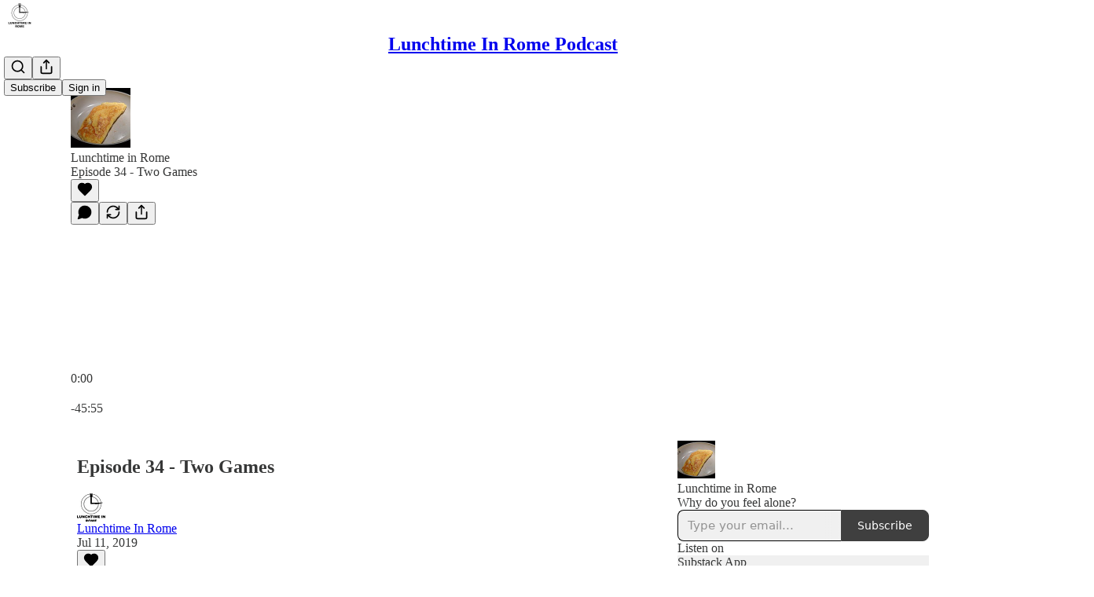

--- FILE ---
content_type: text/html; charset=utf-8
request_url: https://www.lunchtimeinrome.com/p/episode-34-two-games-7de
body_size: 45285
content:
<!DOCTYPE html>
<html lang="en">
    <head>
        <meta charset="utf-8" />
        <meta name="norton-safeweb-site-verification" content="24usqpep0ejc5w6hod3dulxwciwp0djs6c6ufp96av3t4whuxovj72wfkdjxu82yacb7430qjm8adbd5ezlt4592dq4zrvadcn9j9n-0btgdzpiojfzno16-fnsnu7xd" />
        
        <link rel="preconnect" href="https://substackcdn.com" />
        

        
            <title data-rh="true">Episode 34 - Two Games - Lunchtime In Rome Podcast</title>
            
            <meta data-rh="true" name="theme-color" content="#ffffff"/><meta data-rh="true" name="twitter:player" content="https://www.lunchtimeinrome.com/embed/podcast/episode-34-two-games-7de?autoplay=1"/><meta data-rh="true" name="twitter:player:width" content="1"/><meta data-rh="true" name="twitter:player:height" content="1"/><meta data-rh="true" name="twitter:text:player_width" content="1"/><meta data-rh="true" name="twitter:text:player_height" content="1"/><meta data-rh="true" property="og:type" content="article"/><meta data-rh="true" property="og:title" content="Episode 34 - Two Games"/><meta data-rh="true" name="twitter:title" content="Episode 34 - Two Games"/><meta data-rh="true" name="description" content="What&#x27;s worse than being wrong?"/><meta data-rh="true" property="og:description" content="What&#x27;s worse than being wrong?"/><meta data-rh="true" name="twitter:description" content="What&#x27;s worse than being wrong?"/><meta data-rh="true" property="og:image" content="https://substackcdn.com/image/fetch/$s_!g687!,w_1200,h_600,c_fill,f_jpg,q_auto:good,fl_progressive:steep,g_auto/https%3A%2F%2Fbucketeer-e05bbc84-baa3-437e-9518-adb32be77984.s3.amazonaws.com%2Fpublic%2Fimages%2F84ee19bf-29ca-47a7-b390-e50fb230d593_3000x3000.jpeg"/><meta data-rh="true" name="twitter:image" content="https://substackcdn.com/image/fetch/$s_!g687!,w_1200,h_600,c_fill,f_jpg,q_auto:good,fl_progressive:steep,g_auto/https%3A%2F%2Fbucketeer-e05bbc84-baa3-437e-9518-adb32be77984.s3.amazonaws.com%2Fpublic%2Fimages%2F84ee19bf-29ca-47a7-b390-e50fb230d593_3000x3000.jpeg"/><meta data-rh="true" name="twitter:card" content="summary_large_image"/><meta data-rh="true" property="interactionStatistic" content="[{&quot;@type&quot;:&quot;InteractionCounter&quot;,&quot;interactionType&quot;:&quot;https://schema.org/LikeAction&quot;,&quot;userInteractionCount&quot;:0},{&quot;@type&quot;:&quot;InteractionCounter&quot;,&quot;interactionType&quot;:&quot;https://schema.org/CommentAction&quot;,&quot;userInteractionCount&quot;:0}]"/>
            
            
        

        

        <style>
          @layer legacy, tailwind, pencraftReset, pencraft;
        </style>

        
        <link rel="preload" as="style" href="https://substackcdn.com/bundle/theme/main.57ec6396ea4b5be03b65.css" />
        
        
        

        
            
                <link rel="stylesheet" type="text/css" href="https://substackcdn.com/bundle/static/css/7276.515964e4.css" />
            
                <link rel="stylesheet" type="text/css" href="https://substackcdn.com/bundle/static/css/70.ad2da59f.css" />
            
                <link rel="stylesheet" type="text/css" href="https://substackcdn.com/bundle/static/css/1266.f7e2249d.css" />
            
                <link rel="stylesheet" type="text/css" href="https://substackcdn.com/bundle/static/css/8577.8d59a919.css" />
            
                <link rel="stylesheet" type="text/css" href="https://substackcdn.com/bundle/static/css/9401.7f3b2593.css" />
            
                <link rel="stylesheet" type="text/css" href="https://substackcdn.com/bundle/static/css/5611.589608fd.css" />
            
                <link rel="stylesheet" type="text/css" href="https://substackcdn.com/bundle/static/css/9336.c869e56d.css" />
            
                <link rel="stylesheet" type="text/css" href="https://substackcdn.com/bundle/static/css/6998.007f4228.css" />
            
                <link rel="stylesheet" type="text/css" href="https://substackcdn.com/bundle/static/css/8877.5fa839f2.css" />
            
                <link rel="stylesheet" type="text/css" href="https://substackcdn.com/bundle/static/css/3727.0b20892a.css" />
            
                <link rel="stylesheet" type="text/css" href="https://substackcdn.com/bundle/static/css/474.b8c2a441.css" />
            
                <link rel="stylesheet" type="text/css" href="https://substackcdn.com/bundle/static/css/main.aba729d8.css" />
            
                <link rel="stylesheet" type="text/css" href="https://substackcdn.com/bundle/static/css/6379.813be60f.css" />
            
                <link rel="stylesheet" type="text/css" href="https://substackcdn.com/bundle/static/css/474.b8c2a441.css" />
            
                <link rel="stylesheet" type="text/css" href="https://substackcdn.com/bundle/static/css/3727.0b20892a.css" />
            
                <link rel="stylesheet" type="text/css" href="https://substackcdn.com/bundle/static/css/8877.5fa839f2.css" />
            
                <link rel="stylesheet" type="text/css" href="https://substackcdn.com/bundle/static/css/6998.007f4228.css" />
            
                <link rel="stylesheet" type="text/css" href="https://substackcdn.com/bundle/static/css/9336.c869e56d.css" />
            
                <link rel="stylesheet" type="text/css" href="https://substackcdn.com/bundle/static/css/5611.589608fd.css" />
            
                <link rel="stylesheet" type="text/css" href="https://substackcdn.com/bundle/static/css/9401.7f3b2593.css" />
            
                <link rel="stylesheet" type="text/css" href="https://substackcdn.com/bundle/static/css/8577.8d59a919.css" />
            
                <link rel="stylesheet" type="text/css" href="https://substackcdn.com/bundle/static/css/1266.f7e2249d.css" />
            
        

        
        
        
        
        <meta name="viewport" content="width=device-width, initial-scale=1, maximum-scale=1, user-scalable=0, viewport-fit=cover" />
        <meta name="author" content="Lunchtime In Rome" />
        <meta property="og:url" content="https://www.lunchtimeinrome.com/p/episode-34-two-games-7de" />
        
        
        <link rel="canonical" href="https://www.lunchtimeinrome.com/p/episode-34-two-games-7de" />
        

        

        

        

        
            
                <link rel="shortcut icon" href="https://substackcdn.com/image/fetch/$s_!acP8!,f_auto,q_auto:good,fl_progressive:steep/https%3A%2F%2Fbucketeer-e05bbc84-baa3-437e-9518-adb32be77984.s3.amazonaws.com%2Fpublic%2Fimages%2Ff10388c5-e5e1-4de6-af58-461c122aca3d%2Ffavicon.ico">
            
        
            
                <link rel="icon" type="image/png" sizes="16x16" href="https://substackcdn.com/image/fetch/$s_!o9Vj!,f_auto,q_auto:good,fl_progressive:steep/https%3A%2F%2Fbucketeer-e05bbc84-baa3-437e-9518-adb32be77984.s3.amazonaws.com%2Fpublic%2Fimages%2Ff10388c5-e5e1-4de6-af58-461c122aca3d%2Ffavicon-16x16.png">
            
        
            
                <link rel="icon" type="image/png" sizes="32x32" href="https://substackcdn.com/image/fetch/$s_!LCdK!,f_auto,q_auto:good,fl_progressive:steep/https%3A%2F%2Fbucketeer-e05bbc84-baa3-437e-9518-adb32be77984.s3.amazonaws.com%2Fpublic%2Fimages%2Ff10388c5-e5e1-4de6-af58-461c122aca3d%2Ffavicon-32x32.png">
            
        
            
                <link rel="icon" type="image/png" sizes="48x48" href="https://substackcdn.com/image/fetch/$s_!GD4-!,f_auto,q_auto:good,fl_progressive:steep/https%3A%2F%2Fbucketeer-e05bbc84-baa3-437e-9518-adb32be77984.s3.amazonaws.com%2Fpublic%2Fimages%2Ff10388c5-e5e1-4de6-af58-461c122aca3d%2Ffavicon-48x48.png">
            
        
            
                <link rel="apple-touch-icon" sizes="57x57" href="https://substackcdn.com/image/fetch/$s_!nVnY!,f_auto,q_auto:good,fl_progressive:steep/https%3A%2F%2Fbucketeer-e05bbc84-baa3-437e-9518-adb32be77984.s3.amazonaws.com%2Fpublic%2Fimages%2Ff10388c5-e5e1-4de6-af58-461c122aca3d%2Fapple-touch-icon-57x57.png">
            
        
            
                <link rel="apple-touch-icon" sizes="60x60" href="https://substackcdn.com/image/fetch/$s_!eLXM!,f_auto,q_auto:good,fl_progressive:steep/https%3A%2F%2Fbucketeer-e05bbc84-baa3-437e-9518-adb32be77984.s3.amazonaws.com%2Fpublic%2Fimages%2Ff10388c5-e5e1-4de6-af58-461c122aca3d%2Fapple-touch-icon-60x60.png">
            
        
            
                <link rel="apple-touch-icon" sizes="72x72" href="https://substackcdn.com/image/fetch/$s_!0caA!,f_auto,q_auto:good,fl_progressive:steep/https%3A%2F%2Fbucketeer-e05bbc84-baa3-437e-9518-adb32be77984.s3.amazonaws.com%2Fpublic%2Fimages%2Ff10388c5-e5e1-4de6-af58-461c122aca3d%2Fapple-touch-icon-72x72.png">
            
        
            
                <link rel="apple-touch-icon" sizes="76x76" href="https://substackcdn.com/image/fetch/$s_!favL!,f_auto,q_auto:good,fl_progressive:steep/https%3A%2F%2Fbucketeer-e05bbc84-baa3-437e-9518-adb32be77984.s3.amazonaws.com%2Fpublic%2Fimages%2Ff10388c5-e5e1-4de6-af58-461c122aca3d%2Fapple-touch-icon-76x76.png">
            
        
            
                <link rel="apple-touch-icon" sizes="114x114" href="https://substackcdn.com/image/fetch/$s_!zAom!,f_auto,q_auto:good,fl_progressive:steep/https%3A%2F%2Fbucketeer-e05bbc84-baa3-437e-9518-adb32be77984.s3.amazonaws.com%2Fpublic%2Fimages%2Ff10388c5-e5e1-4de6-af58-461c122aca3d%2Fapple-touch-icon-114x114.png">
            
        
            
                <link rel="apple-touch-icon" sizes="120x120" href="https://substackcdn.com/image/fetch/$s_!CXHl!,f_auto,q_auto:good,fl_progressive:steep/https%3A%2F%2Fbucketeer-e05bbc84-baa3-437e-9518-adb32be77984.s3.amazonaws.com%2Fpublic%2Fimages%2Ff10388c5-e5e1-4de6-af58-461c122aca3d%2Fapple-touch-icon-120x120.png">
            
        
            
                <link rel="apple-touch-icon" sizes="144x144" href="https://substackcdn.com/image/fetch/$s_!6l45!,f_auto,q_auto:good,fl_progressive:steep/https%3A%2F%2Fbucketeer-e05bbc84-baa3-437e-9518-adb32be77984.s3.amazonaws.com%2Fpublic%2Fimages%2Ff10388c5-e5e1-4de6-af58-461c122aca3d%2Fapple-touch-icon-144x144.png">
            
        
            
                <link rel="apple-touch-icon" sizes="152x152" href="https://substackcdn.com/image/fetch/$s_!dSSl!,f_auto,q_auto:good,fl_progressive:steep/https%3A%2F%2Fbucketeer-e05bbc84-baa3-437e-9518-adb32be77984.s3.amazonaws.com%2Fpublic%2Fimages%2Ff10388c5-e5e1-4de6-af58-461c122aca3d%2Fapple-touch-icon-152x152.png">
            
        
            
                <link rel="apple-touch-icon" sizes="167x167" href="https://substackcdn.com/image/fetch/$s_!kEIK!,f_auto,q_auto:good,fl_progressive:steep/https%3A%2F%2Fbucketeer-e05bbc84-baa3-437e-9518-adb32be77984.s3.amazonaws.com%2Fpublic%2Fimages%2Ff10388c5-e5e1-4de6-af58-461c122aca3d%2Fapple-touch-icon-167x167.png">
            
        
            
                <link rel="apple-touch-icon" sizes="180x180" href="https://substackcdn.com/image/fetch/$s_!YkFM!,f_auto,q_auto:good,fl_progressive:steep/https%3A%2F%2Fbucketeer-e05bbc84-baa3-437e-9518-adb32be77984.s3.amazonaws.com%2Fpublic%2Fimages%2Ff10388c5-e5e1-4de6-af58-461c122aca3d%2Fapple-touch-icon-180x180.png">
            
        
            
                <link rel="apple-touch-icon" sizes="1024x1024" href="https://substackcdn.com/image/fetch/$s_!RjO8!,f_auto,q_auto:good,fl_progressive:steep/https%3A%2F%2Fbucketeer-e05bbc84-baa3-437e-9518-adb32be77984.s3.amazonaws.com%2Fpublic%2Fimages%2Ff10388c5-e5e1-4de6-af58-461c122aca3d%2Fapple-touch-icon-1024x1024.png">
            
        
            
        
            
        
            
        

        

        
            <link rel="alternate" type="application/rss+xml" href="/feed" title="Lunchtime In Rome Podcast"/>
        

        
        
        

        <style>:root{--color_theme_bg_pop:#000000;--background_pop:#000000;--cover_bg_color:#FFFFFF;--cover_bg_color_secondary:#f0f0f0;--background_pop_darken:#000000;--print_on_pop:#ffffff;--color_theme_bg_pop_darken:#000000;--color_theme_print_on_pop:#ffffff;--color_theme_bg_pop_20:rgba(0, 0, 0, 0.2);--color_theme_bg_pop_30:rgba(0, 0, 0, 0.3);--print_pop:#000000;--color_theme_accent:#000000;--cover_print_primary:#363737;--cover_print_secondary:#757575;--cover_print_tertiary:#b6b6b6;--cover_border_color:#000000;--font_family_body_preset:'SF Pro Display', -apple-system, system-ui, BlinkMacSystemFont, 'Inter', 'Segoe UI', Roboto, Helvetica, Arial, sans-serif, 'Apple Color Emoji', 'Segoe UI Emoji', 'Segoe UI Symbol';--font_weight_body_preset:400;--font_preset_body:sans;--home_hero:newspaper;--home_posts:list;--home_show_top_posts:true;--web_bg_color:#ffffff;--background_contrast_1:#f0f0f0;--background_contrast_2:#dddddd;--background_contrast_3:#b7b7b7;--background_contrast_4:#929292;--background_contrast_5:#515151;--color_theme_bg_contrast_1:#f0f0f0;--color_theme_bg_contrast_2:#dddddd;--color_theme_bg_contrast_3:#b7b7b7;--color_theme_bg_contrast_4:#929292;--color_theme_bg_contrast_5:#515151;--color_theme_bg_elevated:#ffffff;--color_theme_bg_elevated_secondary:#f0f0f0;--color_theme_bg_elevated_tertiary:#dddddd;--color_theme_detail:#e6e6e6;--background_contrast_pop:rgba(0, 0, 0, 0.4);--color_theme_bg_contrast_pop:rgba(0, 0, 0, 0.4);--theme_bg_is_dark:0;--print_on_web_bg_color:#363737;--print_secondary_on_web_bg_color:#868787;--background_pop_rgb:0, 0, 0;--color_theme_bg_pop_rgb:0, 0, 0;--color_theme_accent_rgb:0, 0, 0;}</style>

        
            <link rel="stylesheet" href="https://substackcdn.com/bundle/theme/main.57ec6396ea4b5be03b65.css" />
        

        <style></style>

        

        

        

        
    </head>

    <body class="">
        

        

        

        

        

        

        <div id="entry">
            <div id="main" class="main typography use-theme-bg"><div class="pencraft pc-display-contents pc-reset pubTheme-yiXxQA"><div data-testid="navbar" class="main-menu"><div class="mainMenuContent-DME8DR"><div style="position:relative;height:71px;" class="pencraft pc-display-flex pc-gap-12 pc-paddingLeft-20 pc-paddingRight-20 pc-justifyContent-space-between pc-alignItems-center pc-reset border-bottom-detail-k1F6C4 topBar-pIF0J1"><div style="flex-basis:0px;flex-grow:1;" class="logoContainer-p12gJb"><a href="/" native class="pencraft pc-display-contents pc-reset"><div draggable="false" class="pencraft pc-display-flex pc-position-relative pc-reset"><div style="width:40px;height:40px;" class="pencraft pc-display-flex pc-reset bg-white-ZBV5av pc-borderRadius-sm overflow-hidden-WdpwT6 sizing-border-box-DggLA4"><picture><source type="image/webp" srcset="https://substackcdn.com/image/fetch/$s_!--Sh!,w_80,h_80,c_fill,f_webp,q_auto:good,fl_progressive:steep,g_auto/https%3A%2F%2Fbucketeer-e05bbc84-baa3-437e-9518-adb32be77984.s3.amazonaws.com%2Fpublic%2Fimages%2F2a126499-60c9-46bc-9c9b-b035d944cab1_400x400.png"/><img src="https://substackcdn.com/image/fetch/$s_!--Sh!,w_80,h_80,c_fill,f_auto,q_auto:good,fl_progressive:steep,g_auto/https%3A%2F%2Fbucketeer-e05bbc84-baa3-437e-9518-adb32be77984.s3.amazonaws.com%2Fpublic%2Fimages%2F2a126499-60c9-46bc-9c9b-b035d944cab1_400x400.png" sizes="100vw" alt="Lunchtime In Rome Podcast" width="80" height="80" style="width:40px;height:40px;" draggable="false" class="img-OACg1c object-fit-cover-u4ReeV pencraft pc-reset"/></picture></div></div></a></div><div style="flex-grow:0;" class="titleContainer-DJYq5v"><h1 class="pencraft pc-reset font-pub-headings-FE5byy reset-IxiVJZ title-oOnUGd"><a href="/" class="pencraft pc-display-contents pc-reset">Lunchtime In Rome Podcast</a></h1></div><div style="flex-basis:0px;flex-grow:1;" class="pencraft pc-display-flex pc-justifyContent-flex-end pc-alignItems-center pc-reset"><div class="buttonsContainer-SJBuep"><div class="pencraft pc-display-flex pc-gap-8 pc-justifyContent-flex-end pc-alignItems-center pc-reset navbar-buttons"><div class="pencraft pc-display-flex pc-gap-4 pc-reset"><span data-state="closed"><button tabindex="0" type="button" aria-label="Search" class="pencraft pc-reset pencraft iconButton-mq_Et5 iconButtonBase-dJGHgN buttonBase-GK1x3M buttonStyle-r7yGCK size_md-gCDS3o priority_tertiary-rlke8z"><svg xmlns="http://www.w3.org/2000/svg" width="20" height="20" viewBox="0 0 24 24" fill="none" stroke="currentColor" stroke-width="2" stroke-linecap="round" stroke-linejoin="round" class="lucide lucide-search"><circle cx="11" cy="11" r="8"></circle><path d="m21 21-4.3-4.3"></path></svg></button></span><button tabindex="0" type="button" aria-label="Share Publication" id="headlessui-menu-button-P0-5" aria-haspopup="menu" aria-expanded="false" data-headlessui-state class="pencraft pc-reset pencraft iconButton-mq_Et5 iconButtonBase-dJGHgN buttonBase-GK1x3M buttonStyle-r7yGCK size_md-gCDS3o priority_tertiary-rlke8z"><svg xmlns="http://www.w3.org/2000/svg" width="20" height="20" viewBox="0 0 24 24" fill="none" stroke="currentColor" stroke-width="2" stroke-linecap="round" stroke-linejoin="round" class="lucide lucide-share"><path d="M4 12v8a2 2 0 0 0 2 2h12a2 2 0 0 0 2-2v-8"></path><polyline points="16 6 12 2 8 6"></polyline><line x1="12" x2="12" y1="2" y2="15"></line></svg></button></div><button tabindex="0" type="button" data-testid="noncontributor-cta-button" class="pencraft pc-reset pencraft buttonBase-GK1x3M buttonText-X0uSmG buttonStyle-r7yGCK priority_primary-RfbeYt size_md-gCDS3o">Subscribe</button><button tabindex="0" type="button" native data-href="https://substack.com/sign-in?redirect=%2Fp%2Fepisode-34-two-games-7de&amp;for_pub=lunchtimeinrome" class="pencraft pc-reset pencraft buttonBase-GK1x3M buttonText-X0uSmG buttonStyle-r7yGCK priority_tertiary-rlke8z size_md-gCDS3o">Sign in</button></div></div></div></div></div><div style="height:72px;"></div></div></div><div><script type="application/ld+json">{"@context":"https://schema.org","@type":"NewsArticle","url":"https://www.lunchtimeinrome.com/p/episode-34-two-games-7de","mainEntityOfPage":"https://www.lunchtimeinrome.com/p/episode-34-two-games-7de","headline":"Episode 34 - Two Games","description":"What's worse than being wrong?","image":[],"datePublished":"2019-07-11T01:09:03+00:00","dateModified":"2019-07-11T01:09:03+00:00","isAccessibleForFree":true,"author":[{"@type":"Person","name":"Lunchtime In Rome","url":"https://substack.com/@lunchtimeinrome","description":"Lunchtime in Rome is a podcast where we explore how to keep each other from feeling alone. We talk about how our relationships can be more of what we want them to be, and not what they have devolved into being. ","identifier":"user:108685156","sameAs":["https://twitter.com/lunchtimeinrome"],"image":{"@type":"ImageObject","contentUrl":"https://substackcdn.com/image/fetch/$s_!4_jg!,f_auto,q_auto:good,fl_progressive:steep/https%3A%2F%2Fbucketeer-e05bbc84-baa3-437e-9518-adb32be77984.s3.amazonaws.com%2Fpublic%2Fimages%2Ff3ddeaa6-a419-4d30-a07a-b26e5b9149e2_2109x2262.png","thumbnailUrl":"https://substackcdn.com/image/fetch/$s_!4_jg!,w_128,h_128,c_limit,f_auto,q_auto:good,fl_progressive:steep/https%3A%2F%2Fbucketeer-e05bbc84-baa3-437e-9518-adb32be77984.s3.amazonaws.com%2Fpublic%2Fimages%2Ff3ddeaa6-a419-4d30-a07a-b26e5b9149e2_2109x2262.png"}}],"publisher":{"@type":"Organization","name":"Lunchtime In Rome Podcast","url":"https://www.lunchtimeinrome.com","description":"Why do you feel alone?","interactionStatistic":{"@type":"InteractionCounter","name":"Subscribers","interactionType":"https://schema.org/SubscribeAction","userInteractionCount":100},"identifier":"pub:1159726","logo":{"@type":"ImageObject","url":"https://substackcdn.com/image/fetch/$s_!--Sh!,f_auto,q_auto:good,fl_progressive:steep/https%3A%2F%2Fbucketeer-e05bbc84-baa3-437e-9518-adb32be77984.s3.amazonaws.com%2Fpublic%2Fimages%2F2a126499-60c9-46bc-9c9b-b035d944cab1_400x400.png","contentUrl":"https://substackcdn.com/image/fetch/$s_!--Sh!,f_auto,q_auto:good,fl_progressive:steep/https%3A%2F%2Fbucketeer-e05bbc84-baa3-437e-9518-adb32be77984.s3.amazonaws.com%2Fpublic%2Fimages%2F2a126499-60c9-46bc-9c9b-b035d944cab1_400x400.png","thumbnailUrl":"https://substackcdn.com/image/fetch/$s_!--Sh!,w_128,h_128,c_limit,f_auto,q_auto:good,fl_progressive:steep/https%3A%2F%2Fbucketeer-e05bbc84-baa3-437e-9518-adb32be77984.s3.amazonaws.com%2Fpublic%2Fimages%2F2a126499-60c9-46bc-9c9b-b035d944cab1_400x400.png"},"image":{"@type":"ImageObject","url":"https://substackcdn.com/image/fetch/$s_!--Sh!,f_auto,q_auto:good,fl_progressive:steep/https%3A%2F%2Fbucketeer-e05bbc84-baa3-437e-9518-adb32be77984.s3.amazonaws.com%2Fpublic%2Fimages%2F2a126499-60c9-46bc-9c9b-b035d944cab1_400x400.png","contentUrl":"https://substackcdn.com/image/fetch/$s_!--Sh!,f_auto,q_auto:good,fl_progressive:steep/https%3A%2F%2Fbucketeer-e05bbc84-baa3-437e-9518-adb32be77984.s3.amazonaws.com%2Fpublic%2Fimages%2F2a126499-60c9-46bc-9c9b-b035d944cab1_400x400.png","thumbnailUrl":"https://substackcdn.com/image/fetch/$s_!--Sh!,w_128,h_128,c_limit,f_auto,q_auto:good,fl_progressive:steep/https%3A%2F%2Fbucketeer-e05bbc84-baa3-437e-9518-adb32be77984.s3.amazonaws.com%2Fpublic%2Fimages%2F2a126499-60c9-46bc-9c9b-b035d944cab1_400x400.png"},"sameAs":["https://twitter.com/lunchtimeinrome"]}}</script><div aria-label="Post" role="main" class="single-post-container"><div><div class="single-post"><div class="pencraft pc-display-contents pc-reset pubTheme-yiXxQA"><article class="typography podcast-post post shows-post"><div class="visibility-check"></div><div><div class="player-wrapper-outer-eAOhcD"><div class="player-wrapper-inner-KUdif0"><div class="pencraft pc-display-contents pc-reset dark-theme"><div style="min-height:400px;" class="pencraft pc-position-relative pc-reset"><div style="background-image:url(https://substackcdn.com/image/fetch/$s_!E9HX!,f_auto,q_auto:good,fl_progressive:steep/https%3A%2F%2Fbucketeer-e05bbc84-baa3-437e-9518-adb32be77984.s3.amazonaws.com%2Fpublic%2Fimages%2F64628f6e-968c-4bd0-8b30-0894b2bdec7b_3000x3000.jpeg);" class="pencraft pc-display-flex pc-position-absolute pc-inset-0 pc-reset pc-borderRadius-md backgroundImage-Eijlhi"></div><div style="backdrop-filter:blur(120px);-webkit-backdrop-filter:blur(120px);-webkit-filter:brightness(0.7);filter:brightness(0.7);background:linear-gradient(180deg, rgba(52,52,52,0.75), rgba(52,52,52,0.75)), var(--color-dark-bg-secondary);" class="pencraft pc-display-flex pc-position-absolute pc-inset-0 pc-reset pc-borderRadius-md"></div><div class="pencraft pc-display-flex pc-flexDirection-column pc-position-absolute pc-inset-0 pc-reset"><div class="pencraft pc-display-flex pc-justifyContent-space-between pc-alignItems-stretch pc-reset flex-grow-rzmknG"><div class="pencraft pc-padding-24 pc-reset flex-grow-rzmknG overflow-hidden-WdpwT6"><div class="pencraft pc-display-flex pc-gap-16 pc-alignItems-center pc-alignSelf-flex-start pc-reset flex-grow-rzmknG header-PjQum5"><a href="https://www.lunchtimeinrome.com" native style="width:76px;height:76px;"><img src="https://substackcdn.com/image/fetch/$s_!g687!,w_152,h_152,c_fill,f_auto,q_auto:good,fl_progressive:steep,g_auto/https%3A%2F%2Fbucketeer-e05bbc84-baa3-437e-9518-adb32be77984.s3.amazonaws.com%2Fpublic%2Fimages%2F84ee19bf-29ca-47a7-b390-e50fb230d593_3000x3000.jpeg" width="76" height="76" alt="Lunchtime In Rome Podcast" name="Lunchtime In Rome Podcast" class="pencraft pc-reset outline-detail-vcQLyr pub-logo-m0IFm6 static-XUAQjT"/></a><div class="pencraft pc-display-flex pc-flexDirection-column pc-gap-4 pc-minWidth-0 pc-reset flex-grow-rzmknG"><div class="pencraft pc-reset overflow-hidden-WdpwT6 ellipsis-Jb8om8 color-vibrance-secondary-k5eqjt line-height-20-t4M0El font-text-qe4AeH size-13-hZTUKr weight-regular-mUq6Gb reset-IxiVJZ">Lunchtime in Rome</div><div style="max-width:460px;" class="pencraft pc-reset overflow-hidden-WdpwT6 ellipsis-Jb8om8 color-vibrance-primary-KHCdqV line-height-20-t4M0El font-text-qe4AeH size-15-Psle70 weight-medium-fw81nC reset-IxiVJZ">Episode 34 - Two Games</div></div></div></div><div class="pencraft pc-display-flex pc-paddingLeft-24 pc-paddingRight-24 pc-alignItems-center pc-reset"><div class="post-ufi style-large-on-dark themed vertically-stacked"><div class="like-button-container post-ufi-button style-large-on-dark"><button tabindex="0" type="button" aria-label="Like" aria-pressed="false" class="pencraft pc-reset pencraft post-ufi-button style-large-on-dark state-disabled no-label with-border"><svg role="img" style="height:20px;width:20px;" width="20" height="20" viewBox="0 0 24 24" fill="#000000" stroke-width="2" stroke="#000" xmlns="http://www.w3.org/2000/svg" class="icon"><g><title></title><svg xmlns="http://www.w3.org/2000/svg" width="24" height="24" viewBox="0 0 24 24" stroke-width="2" stroke-linecap="round" stroke-linejoin="round" class="lucide lucide-heart"><path d="M19 14c1.49-1.46 3-3.21 3-5.5A5.5 5.5 0 0 0 16.5 3c-1.76 0-3 .5-4.5 2-1.5-1.5-2.74-2-4.5-2A5.5 5.5 0 0 0 2 8.5c0 2.3 1.5 4.05 3 5.5l7 7Z"></path></svg></g></svg></button></div><button tabindex="0" type="button" aria-label="View comments (0)" data-href="https://www.lunchtimeinrome.com/p/episode-34-two-games-7de/comments" class="pencraft pc-reset pencraft post-ufi-button style-large-on-dark post-ufi-comment-button no-label with-border"><svg role="img" style="height:20px;width:20px;" width="20" height="20" viewBox="0 0 24 24" fill="#000000" stroke-width="2" stroke="#000" xmlns="http://www.w3.org/2000/svg" class="icon"><g><title></title><svg xmlns="http://www.w3.org/2000/svg" width="24" height="24" viewBox="0 0 24 24" stroke-width="2" stroke-linecap="round" stroke-linejoin="round" class="lucide lucide-message-circle"><path d="M7.9 20A9 9 0 1 0 4 16.1L2 22Z"></path></svg></g></svg></button><button tabindex="0" type="button" class="pencraft pc-reset pencraft post-ufi-button style-large-on-dark no-label with-border"><svg role="img" style="height:20px;width:20px;" width="20" height="20" viewBox="0 0 24 24" fill="none" stroke-width="2" stroke="#000" xmlns="http://www.w3.org/2000/svg" class="icon"><g><title></title><path d="M21 3V8M21 8H16M21 8L18 5.29962C16.7056 4.14183 15.1038 3.38328 13.3879 3.11547C11.6719 2.84766 9.9152 3.08203 8.32951 3.79031C6.74382 4.49858 5.39691 5.65051 4.45125 7.10715C3.5056 8.5638 3.00158 10.2629 3 11.9996M3 21V16M3 16H8M3 16L6 18.7C7.29445 19.8578 8.89623 20.6163 10.6121 20.8841C12.3281 21.152 14.0848 20.9176 15.6705 20.2093C17.2562 19.501 18.6031 18.3491 19.5487 16.8925C20.4944 15.4358 20.9984 13.7367 21 12" stroke-linecap="round" stroke-linejoin="round"></path></g></svg></button><button tabindex="0" type="button" data-href="javascript:void(0)" class="pencraft pc-reset pencraft post-ufi-button style-large-on-dark no-label with-border"><svg xmlns="http://www.w3.org/2000/svg" width="20" height="20" viewBox="0 0 24 24" fill="none" stroke="currentColor" stroke-width="2" stroke-linecap="round" stroke-linejoin="round" class="lucide lucide-share icon"><path d="M4 12v8a2 2 0 0 0 2 2h12a2 2 0 0 0 2-2v-8"></path><polyline points="16 6 12 2 8 6"></polyline><line x1="12" x2="12" y1="2" y2="15"></line></svg></button></div></div></div><div class="pencraft pc-display-flex pc-flexDirection-column pc-paddingLeft-16 pc-paddingRight-16 pc-position-absolute pc-reset controlsCentered-TEIxxh"><div class="pencraft pc-display-flex pc-gap-20 pc-justifyContent-space-between pc-alignItems-center pc-reset"><div style="width:60px;" role="button" aria-label="Change playback speed. Current speed is 1 times" class="pencraft pc-display-flex pc-justifyContent-center pc-reset"><div aria-hidden="true" class="pencraft pc-reset color-vibrance-secondary-k5eqjt line-height-24-jnGwiv font-text-qe4AeH size-17-JHHggF weight-medium-fw81nC reset-IxiVJZ playbackRate-o33VkZ">1×</div></div><div class="pencraft pc-display-flex pc-gap-32 pc-alignItems-center pc-reset"><div role="button" aria-label="Skip backward 15 seconds" class="skip-button-jgLOBO"><svg role="img" style="height:32px;width:29.09090909090909px;" width="29.09090909090909" height="32" viewBox="0 0 20 22" fill="white" stroke-width="1.8" stroke="none" xmlns="http://www.w3.org/2000/svg" class="skip-icon-YsbexL"><g><title></title><path d="M0 11.8557C0 13.2164 0.260417 14.4989 0.78125 15.7034C1.30208 16.9078 2.02148 17.969 2.93945 18.887C3.85742 19.7984 4.91536 20.5146 6.11328 21.0354C7.31771 21.5562 8.60026 21.8166 9.96094 21.8166C11.3216 21.8166 12.6009 21.5562 13.7988 21.0354C15.0033 20.5146 16.0645 19.7984 16.9824 18.887C17.9004 17.969 18.6198 16.9078 19.1406 15.7034C19.6615 14.4989 19.9219 13.2164 19.9219 11.8557C19.9219 10.6578 19.7168 9.51846 19.3066 8.43773C18.8965 7.357 18.3236 6.38044 17.5879 5.50805C16.8587 4.62914 16.0026 3.89672 15.0195 3.31078C14.043 2.71833 12.985 2.30818 11.8457 2.08031V0.693592C11.8457 0.342029 11.7448 0.12393 11.543 0.039295C11.3411 -0.0453404 11.1068 0.00674294 10.8398 0.195545L7.72461 2.37328C7.49674 2.52953 7.38281 2.71182 7.38281 2.92015C7.38281 3.12849 7.49674 3.31403 7.72461 3.47679L10.8301 5.6643C11.097 5.85961 11.3314 5.91495 11.5332 5.83031C11.7415 5.73916 11.8457 5.51781 11.8457 5.16625V3.77953C12.7702 3.98786 13.6198 4.33943 14.3945 4.83422C15.1758 5.32901 15.8529 5.93448 16.4258 6.65062C17.0052 7.36677 17.4544 8.16755 17.7734 9.05297C18.0924 9.93187 18.252 10.8661 18.252 11.8557C18.252 13.008 18.0371 14.0888 17.6074 15.0979C17.1842 16.1005 16.5918 16.9827 15.8301 17.7444C15.0749 18.4996 14.196 19.0888 13.1934 19.512C12.1908 19.9416 11.1133 20.1565 9.96094 20.1565C8.80859 20.1565 7.72786 19.9416 6.71875 19.512C5.71615 19.0888 4.83398 18.4996 4.07227 17.7444C3.31706 16.9827 2.72461 16.1005 2.29492 15.0979C1.87174 14.0888 1.66016 13.008 1.66016 11.8557C1.66016 10.9312 1.80339 10.0523 2.08984 9.21898C2.3763 8.37914 2.77669 7.61416 3.29102 6.92406C3.80534 6.23396 4.40755 5.64151 5.09766 5.14672C5.29948 4.99698 5.42643 4.81469 5.47852 4.59984C5.53711 4.385 5.50456 4.17666 5.38086 3.97484C5.25716 3.77953 5.07812 3.66234 4.84375 3.62328C4.60938 3.57771 4.38477 3.6363 4.16992 3.79906C3.33008 4.40453 2.59766 5.12719 1.97266 5.96703C1.34766 6.80036 0.86263 7.71833 0.517578 8.72094C0.172526 9.71703 0 10.762 0 11.8557ZM7.10938 15.8596C7.29818 15.8596 7.44792 15.801 7.55859 15.6838C7.66927 15.5601 7.72461 15.3941 7.72461 15.1858V9.02367C7.72461 8.76976 7.66602 8.58096 7.54883 8.45726C7.43164 8.32706 7.26237 8.26195 7.04102 8.26195C6.9043 8.26195 6.77734 8.28799 6.66016 8.34008C6.54297 8.38565 6.39648 8.46703 6.2207 8.58422L4.88281 9.49242C4.77214 9.57055 4.6875 9.65844 4.62891 9.75609C4.57682 9.84724 4.55078 9.94815 4.55078 10.0588C4.55078 10.2216 4.60612 10.3616 4.7168 10.4787C4.82747 10.5959 4.96094 10.6545 5.11719 10.6545C5.21484 10.6545 5.29622 10.6415 5.36133 10.6155C5.42643 10.5894 5.5013 10.5406 5.58594 10.469L6.52344 9.78539H6.50391V15.1858C6.50391 15.3876 6.55924 15.5504 6.66992 15.6741C6.7806 15.7978 6.92708 15.8596 7.10938 15.8596ZM12.0703 15.9768C12.8776 15.9768 13.5254 15.7392 14.0137 15.2639C14.5085 14.7821 14.7559 14.1474 14.7559 13.3596C14.7559 12.6435 14.5378 12.0543 14.1016 11.592C13.6654 11.1298 13.099 10.8987 12.4023 10.8987C12.0898 10.8987 11.7839 10.9703 11.4844 11.1135C11.1914 11.2567 10.9798 11.4521 10.8496 11.6995H10.8984L11.0742 9.49242H13.9941C14.1374 9.49242 14.2611 9.44034 14.3652 9.33617C14.4759 9.232 14.5312 9.09528 14.5312 8.92601C14.5312 8.76325 14.4759 8.63305 14.3652 8.53539C14.2611 8.43122 14.1374 8.37914 13.9941 8.37914H10.8789C10.3646 8.37914 10.0846 8.64932 10.0391 9.18969L9.82422 12.0022C9.80469 12.2431 9.85352 12.4254 9.9707 12.5491C10.0879 12.6662 10.2539 12.7248 10.4688 12.7248C10.625 12.7248 10.752 12.7053 10.8496 12.6662C10.9473 12.6272 11.0645 12.5556 11.2012 12.4514C11.39 12.2821 11.5658 12.1617 11.7285 12.0901C11.8913 12.012 12.0703 11.9729 12.2656 11.9729C12.6432 11.9729 12.9492 12.1031 13.1836 12.3635C13.418 12.6174 13.5352 12.956 13.5352 13.3791C13.5352 13.8088 13.4017 14.1636 13.1348 14.4436C12.8678 14.7235 12.5326 14.8635 12.1289 14.8635C11.8359 14.8635 11.5723 14.7886 11.3379 14.6389C11.1035 14.4827 10.9245 14.2776 10.8008 14.0237C10.7292 13.9 10.6478 13.8056 10.5566 13.7405C10.4655 13.6689 10.3581 13.633 10.2344 13.633C10.0716 13.633 9.93815 13.6851 9.83398 13.7893C9.73633 13.8935 9.6875 14.0302 9.6875 14.1995C9.6875 14.2646 9.69401 14.3297 9.70703 14.3948C9.72005 14.4599 9.73958 14.525 9.76562 14.5901C9.89583 14.9416 10.1628 15.2606 10.5664 15.5471C10.9766 15.8336 11.4779 15.9768 12.0703 15.9768Z"></path></g></svg></div><div style="width:72px;height:72px;" role="button" aria-label="Play" aria-pressed="false" class="pencraft pc-display-flex pc-justifyContent-center pc-alignItems-center pc-reset bg-glass-thick-QXWmTV playButton-VfYy0S"><svg role="img" style="height:20px;width:20px;" width="20" height="20" viewBox="0 0 16 16" fill="none" stroke-width="1.8" stroke="none" xmlns="http://www.w3.org/2000/svg" class="playButtonIcon-iVd8T6"><g><title></title><path d="M3.35866 16C2.58101 16 2 15.4101 2 14.4447V1.55531C2 0.598883 2.58101 0 3.35866 0C3.75196 0 4.10056 0.134078 4.54749 0.393296L15.1575 6.54302C15.9531 7.00782 16.3106 7.39218 16.3106 8C16.3106 8.61676 15.9531 9.00112 15.1575 9.45698L4.54749 15.6067C4.10056 15.8659 3.75196 16 3.35866 16Z"></path></g></svg></div><div role="button" aria-label="Skip forward 30 seconds" class="skip-button-jgLOBO"><svg role="img" style="height:32px;width:29.09090909090909px;" width="29.09090909090909" height="32" viewBox="0 0 20 22" fill="white" stroke-width="1.8" stroke="none" xmlns="http://www.w3.org/2000/svg" class="skip-icon-YsbexL"><g><title></title><path d="M13.1738 15.9615C13.7142 15.9615 14.1829 15.802 14.5801 15.483C14.9837 15.1574 15.2962 14.705 15.5176 14.1255C15.7454 13.5461 15.8594 12.8658 15.8594 12.0845C15.8594 11.2968 15.7454 10.6099 15.5176 10.024C15.2962 9.43803 14.9837 8.9823 14.5801 8.65678C14.1829 8.33126 13.7142 8.1685 13.1738 8.1685C12.6335 8.1685 12.1615 8.33126 11.7578 8.65678C11.3542 8.97579 11.0417 9.42827 10.8203 10.0142C10.599 10.6001 10.4883 11.2902 10.4883 12.0845C10.4883 12.8658 10.599 13.5461 10.8203 14.1255C11.0417 14.705 11.3542 15.1574 11.7578 15.483C12.1615 15.802 12.6335 15.9615 13.1738 15.9615ZM6.875 15.9615C7.64323 15.9615 8.27148 15.7531 8.75977 15.3365C9.25456 14.9133 9.50195 14.3729 9.50195 13.7154C9.50195 13.2401 9.35221 12.83 9.05273 12.4849C8.75326 12.1333 8.3724 11.9315 7.91016 11.8794V11.9283C8.28125 11.8632 8.59701 11.6613 8.85742 11.3228C9.12435 10.9843 9.25781 10.5969 9.25781 10.1607C9.25781 9.57475 9.03971 9.09624 8.60352 8.72514C8.17383 8.35405 7.61719 8.1685 6.93359 8.1685C6.34115 8.1685 5.82357 8.3215 5.38086 8.62749C4.93815 8.92697 4.66471 9.31108 4.56055 9.77983C4.54753 9.83842 4.53776 9.89376 4.53125 9.94585C4.52474 9.99793 4.52148 10.05 4.52148 10.1021C4.52148 10.2779 4.57031 10.4211 4.66797 10.5318C4.77214 10.6425 4.90885 10.6978 5.07812 10.6978C5.35156 10.6978 5.54036 10.5448 5.64453 10.2388C5.74219 9.93282 5.89518 9.7017 6.10352 9.54545C6.31185 9.38269 6.57878 9.30131 6.9043 9.30131C7.24935 9.30131 7.52604 9.39572 7.73438 9.58452C7.94922 9.76681 8.05664 10.0077 8.05664 10.3072C8.05664 10.6197 7.94922 10.8801 7.73438 11.0884C7.51953 11.2902 7.23958 11.3912 6.89453 11.3912H6.47461C6.31185 11.3912 6.18164 11.4432 6.08398 11.5474C5.98633 11.6451 5.9375 11.7818 5.9375 11.9576C5.9375 12.1203 5.98633 12.257 6.08398 12.3677C6.18815 12.4719 6.31836 12.524 6.47461 12.524H6.93359C7.35026 12.524 7.67904 12.6281 7.91992 12.8365C8.16081 13.0448 8.28125 13.3215 8.28125 13.6665C8.28125 13.9986 8.14779 14.2785 7.88086 14.5064C7.62044 14.7277 7.28841 14.8384 6.88477 14.8384C6.53971 14.8384 6.25 14.757 6.01562 14.5943C5.78125 14.4315 5.60872 14.1971 5.49805 13.8912C5.43945 13.7284 5.36458 13.6112 5.27344 13.5396C5.18229 13.468 5.07161 13.4322 4.94141 13.4322C4.77865 13.4322 4.64193 13.4875 4.53125 13.5982C4.42708 13.7089 4.375 13.8521 4.375 14.0279C4.375 14.08 4.37826 14.1353 4.38477 14.1939C4.39128 14.246 4.40104 14.2981 4.41406 14.3501C4.51823 14.8059 4.80469 15.19 5.27344 15.5025C5.74219 15.8085 6.27604 15.9615 6.875 15.9615ZM13.1738 14.7798C12.7441 14.7798 12.3991 14.5389 12.1387 14.0572C11.8848 13.5754 11.7578 12.9179 11.7578 12.0845C11.7578 11.2317 11.8848 10.5643 12.1387 10.0826C12.3926 9.59428 12.7376 9.35014 13.1738 9.35014C13.61 9.35014 13.9518 9.59103 14.1992 10.0728C14.4531 10.5546 14.5801 11.2251 14.5801 12.0845C14.5801 12.9179 14.4531 13.5754 14.1992 14.0572C13.9453 14.5389 13.6035 14.7798 13.1738 14.7798ZM9.96094 21.8111C11.3216 21.8111 12.6009 21.5507 13.7988 21.0298C15.0033 20.509 16.0645 19.7928 16.9824 18.8814C17.9004 17.9634 18.6198 16.9022 19.1406 15.6978C19.6615 14.4934 19.9219 13.2108 19.9219 11.8501C19.9219 10.7564 19.7493 9.71147 19.4043 8.71538C19.0592 7.71277 18.5742 6.7948 17.9492 5.96147C17.3242 5.12163 16.5918 4.39897 15.752 3.7935C15.5371 3.63074 15.3125 3.57215 15.0781 3.61772C14.8438 3.65678 14.6647 3.77397 14.541 3.96928C14.4173 4.17111 14.3815 4.37944 14.4336 4.59428C14.4922 4.80913 14.6224 4.99142 14.8242 5.14116C15.5143 5.63595 16.1165 6.2284 16.6309 6.9185C17.1452 7.60861 17.5456 8.37358 17.832 9.21342C18.1185 10.0468 18.2617 10.9257 18.2617 11.8501C18.2617 13.0025 18.0469 14.0832 17.6172 15.0923C17.194 16.0949 16.6016 16.9771 15.8398 17.7388C15.0846 18.494 14.2025 19.0832 13.1934 19.5064C12.1908 19.9361 11.1133 20.1509 9.96094 20.1509C8.80859 20.1509 7.73112 19.9361 6.72852 19.5064C5.72591 19.0832 4.84375 18.494 4.08203 17.7388C3.32682 16.9771 2.73438 16.0949 2.30469 15.0923C1.88151 14.0832 1.66992 13.0025 1.66992 11.8501C1.66992 10.7043 1.88151 9.63009 2.30469 8.62749C2.73438 7.61837 3.32682 6.73621 4.08203 5.981C4.83724 5.21928 5.71615 4.62358 6.71875 4.19389C7.72135 3.7642 8.79883 3.54936 9.95117 3.54936V1.8892C8.59049 1.8892 7.30794 2.14962 6.10352 2.67045C4.9056 3.19129 3.84766 3.91069 2.92969 4.82866C2.01823 5.74663 1.30208 6.80782 0.78125 8.01225C0.260417 9.21017 0 10.4895 0 11.8501C0 13.2108 0.260417 14.4934 0.78125 15.6978C1.30208 16.9022 2.02148 17.9634 2.93945 18.8814C3.85742 19.7928 4.91536 20.509 6.11328 21.0298C7.31771 21.5507 8.60026 21.8111 9.96094 21.8111ZM8.07617 0.697798V5.17045C8.07617 5.51551 8.17708 5.73361 8.37891 5.82475C8.58724 5.90939 8.82487 5.8573 9.0918 5.6685L12.207 3.481C12.4284 3.33126 12.5391 3.15223 12.5391 2.94389C12.5456 2.72905 12.4349 2.5435 12.207 2.38725L9.10156 0.199751C8.82812 0.00443892 8.58724 -0.0476444 8.37891 0.0435014C8.17708 0.128137 8.07617 0.346236 8.07617 0.697798Z"></path></g></svg></div></div><div style="width:60px;" class="pencraft pc-display-flex pc-justifyContent-center pc-alignItems-center pc-reset"><button tabindex="0" type="button" id="headlessui-menu-button-P0-35" aria-haspopup="menu" aria-expanded="false" data-headlessui-state class="pencraft pc-display-flex pc-width-32 pc-height-32 pc-justifyContent-center pc-alignItems-center pc-reset pc-borderRadius-sm pencraft buttonBase-GK1x3M"><svg xmlns="http://www.w3.org/2000/svg" width="24" height="24" viewBox="0 0 24 24" fill="none" stroke="currentColor" stroke-width="2" stroke-linecap="round" stroke-linejoin="round" aria-label="More options" class="lucide lucide-ellipsis icon-vlW9ea"><circle cx="12" cy="12" r="1"></circle><circle cx="19" cy="12" r="1"></circle><circle cx="5" cy="12" r="1"></circle></svg></button></div></div></div><div class="pencraft pc-display-flex pc-gap-16 pc-padding-24 pc-alignItems-center pc-reset track-pNMNGn"><div class="pencraft pc-display-flex pc-gap-12 pc-alignItems-center pc-reset flex-grow-rzmknG"><div class="pencraft pc-reset color-vibrance-primary-KHCdqV line-height-20-t4M0El font-text-qe4AeH size-11-NuY2Zx weight-regular-mUq6Gb reset-IxiVJZ timestamp-FzOPmB">0:00</div><div role="slider" aria-label="Seek progress" aria-valuemin="0" aria-valuemax="100" aria-valuenow="0" aria-valuetext="0:00 with -45:55 remaining" tabindex="0" class="track-container-Ycx4d5"><div aria-hidden="true" class="sr-progress-gt0aLk">Current time: 0:00 / Total time: -45:55</div><div class="track-AtNL73"></div><div style="width:0%;" class="track-played-VpPIlb"></div><div style="left:0%;" aria-hidden="true" class="track-handle-Ko3Wwm"></div></div><div class="pencraft pc-reset color-vibrance-secondary-k5eqjt line-height-20-t4M0El font-text-qe4AeH size-11-NuY2Zx weight-regular-mUq6Gb reset-IxiVJZ timestamp-FzOPmB">-45:55</div></div></div></div></div></div><audio src="https://api.substack.com/api/v1/audio/upload/6bc253c2-f65e-4469-ad25-7d3bfe34b661/src" preload="auto">Audio playback is not supported on your browser. Please upgrade.</audio></div></div><div class="main-content-and-sidebar-fw1PHW"><div class="main-content-qKkUCg"><div class="pencraft pc-display-flex pc-flexDirection-column pc-gap-16 pc-reset"><div class="pencraft pc-display-contents pc-reset pubTheme-yiXxQA"><div class="pencraft pc-display-flex pc-flexDirection-column pc-gap-16 pc-reset"><div class="pencraft pc-display-flex pc-flexDirection-column pc-gap-8 pc-reset"><h2 dir="auto" class="pencraft pc-reset color-pub-primary-text-NyXPlw line-height-36-XIK16z font-pub-headings-FE5byy size-30-tZAWf_ weight-bold-DmI9lw reset-IxiVJZ title-X77sOw">Episode 34 - Two Games</h2></div><div class="pencraft pc-display-flex pc-gap-12 pc-alignItems-center pc-reset byline-wrapper byline-wrapper--swap-on-mobile-Cs2Jac"><div class="pencraft pc-display-flex pc-reset byline-faces--swap-on-mobile-ucRXf3"><div class="pencraft pc-display-flex pc-flexDirection-row pc-gap-8 pc-alignItems-center pc-justifyContent-flex-start pc-reset"><div style="--scale:36px;--offset:9px;--border-width:4.5px;" class="pencraft pc-display-flex pc-flexDirection-row pc-alignItems-center pc-justifyContent-flex-start pc-reset ltr-qDBmby"><a href="https://substack.com/@lunchtimeinrome" aria-label="View Lunchtime In Rome's profile" class="pencraft pc-display-contents pc-reset"><div style="--scale:36px;" tabindex="0" class="pencraft pc-display-flex pc-width-36 pc-height-36 pc-justifyContent-center pc-alignItems-center pc-position-relative pc-reset bg-secondary-UUD3_J flex-auto-j3S2WA animate-XFJxE4 outline-detail-vcQLyr pc-borderRadius-full overflow-hidden-WdpwT6 sizing-border-box-DggLA4 pressable-sm-YIJFKJ showFocus-sk_vEm container-TAtrWj interactive-UkK0V6 avatar-u8q6xB last-JfNEJ_"><div style="--scale:36px;" title="Lunchtime In Rome" class="pencraft pc-display-flex pc-width-36 pc-height-36 pc-justifyContent-center pc-alignItems-center pc-position-relative pc-reset bg-secondary-UUD3_J flex-auto-j3S2WA outline-detail-vcQLyr pc-borderRadius-full overflow-hidden-WdpwT6 sizing-border-box-DggLA4 container-TAtrWj"><picture><source type="image/webp" srcset="https://substackcdn.com/image/fetch/$s_!4_jg!,w_36,h_36,c_fill,f_webp,q_auto:good,fl_progressive:steep/https%3A%2F%2Fbucketeer-e05bbc84-baa3-437e-9518-adb32be77984.s3.amazonaws.com%2Fpublic%2Fimages%2Ff3ddeaa6-a419-4d30-a07a-b26e5b9149e2_2109x2262.png 36w, https://substackcdn.com/image/fetch/$s_!4_jg!,w_72,h_72,c_fill,f_webp,q_auto:good,fl_progressive:steep/https%3A%2F%2Fbucketeer-e05bbc84-baa3-437e-9518-adb32be77984.s3.amazonaws.com%2Fpublic%2Fimages%2Ff3ddeaa6-a419-4d30-a07a-b26e5b9149e2_2109x2262.png 72w, https://substackcdn.com/image/fetch/$s_!4_jg!,w_108,h_108,c_fill,f_webp,q_auto:good,fl_progressive:steep/https%3A%2F%2Fbucketeer-e05bbc84-baa3-437e-9518-adb32be77984.s3.amazonaws.com%2Fpublic%2Fimages%2Ff3ddeaa6-a419-4d30-a07a-b26e5b9149e2_2109x2262.png 108w" sizes="36px"/><img src="https://substackcdn.com/image/fetch/$s_!4_jg!,w_36,h_36,c_fill,f_auto,q_auto:good,fl_progressive:steep/https%3A%2F%2Fbucketeer-e05bbc84-baa3-437e-9518-adb32be77984.s3.amazonaws.com%2Fpublic%2Fimages%2Ff3ddeaa6-a419-4d30-a07a-b26e5b9149e2_2109x2262.png" sizes="36px" alt="Lunchtime In Rome's avatar" srcset="https://substackcdn.com/image/fetch/$s_!4_jg!,w_36,h_36,c_fill,f_auto,q_auto:good,fl_progressive:steep/https%3A%2F%2Fbucketeer-e05bbc84-baa3-437e-9518-adb32be77984.s3.amazonaws.com%2Fpublic%2Fimages%2Ff3ddeaa6-a419-4d30-a07a-b26e5b9149e2_2109x2262.png 36w, https://substackcdn.com/image/fetch/$s_!4_jg!,w_72,h_72,c_fill,f_auto,q_auto:good,fl_progressive:steep/https%3A%2F%2Fbucketeer-e05bbc84-baa3-437e-9518-adb32be77984.s3.amazonaws.com%2Fpublic%2Fimages%2Ff3ddeaa6-a419-4d30-a07a-b26e5b9149e2_2109x2262.png 72w, https://substackcdn.com/image/fetch/$s_!4_jg!,w_108,h_108,c_fill,f_auto,q_auto:good,fl_progressive:steep/https%3A%2F%2Fbucketeer-e05bbc84-baa3-437e-9518-adb32be77984.s3.amazonaws.com%2Fpublic%2Fimages%2Ff3ddeaa6-a419-4d30-a07a-b26e5b9149e2_2109x2262.png 108w" width="36" height="36" draggable="false" class="img-OACg1c object-fit-cover-u4ReeV pencraft pc-reset"/></picture></div></div></a></div></div></div><div class="pencraft pc-display-flex pc-flexDirection-column pc-reset"><div class="pencraft pc-reset color-pub-primary-text-NyXPlw line-height-20-t4M0El font-meta-MWBumP size-11-NuY2Zx weight-medium-fw81nC transform-uppercase-yKDgcq reset-IxiVJZ meta-EgzBVA"><span data-state="closed"><a href="https://substack.com/@lunchtimeinrome" class="pencraft pc-reset decoration-hover-underline-ClDVRM reset-IxiVJZ">Lunchtime In Rome</a></span></div><div class="pencraft pc-display-flex pc-gap-4 pc-reset"><div class="pencraft pc-reset color-pub-secondary-text-hGQ02T line-height-20-t4M0El font-meta-MWBumP size-11-NuY2Zx weight-medium-fw81nC transform-uppercase-yKDgcq reset-IxiVJZ meta-EgzBVA">Jul 11, 2019</div></div></div></div><div class="pencraft pc-display-flex pc-gap-16 pc-paddingTop-16 pc-paddingBottom-16 pc-justifyContent-space-between pc-alignItems-center pc-reset flex-grow-rzmknG border-top-detail-themed-k9TZAY border-bottom-detail-themed-Ua9186 post-ufi"><div class="pencraft pc-display-flex pc-gap-8 pc-reset"><div class="like-button-container post-ufi-button style-button"><button tabindex="0" type="button" aria-label="Like" aria-pressed="false" class="pencraft pc-reset pencraft post-ufi-button style-button no-label with-border"><svg role="img" style="height:20px;width:20px;" width="20" height="20" viewBox="0 0 24 24" fill="#000000" stroke-width="2" stroke="#000" xmlns="http://www.w3.org/2000/svg" class="icon"><g><title></title><svg xmlns="http://www.w3.org/2000/svg" width="24" height="24" viewBox="0 0 24 24" stroke-width="2" stroke-linecap="round" stroke-linejoin="round" class="lucide lucide-heart"><path d="M19 14c1.49-1.46 3-3.21 3-5.5A5.5 5.5 0 0 0 16.5 3c-1.76 0-3 .5-4.5 2-1.5-1.5-2.74-2-4.5-2A5.5 5.5 0 0 0 2 8.5c0 2.3 1.5 4.05 3 5.5l7 7Z"></path></svg></g></svg></button></div><button tabindex="0" type="button" aria-label="View comments (0)" data-href="https://www.lunchtimeinrome.com/p/episode-34-two-games-7de/comments" class="pencraft pc-reset pencraft post-ufi-button style-button post-ufi-comment-button no-label with-border"><svg role="img" style="height:20px;width:20px;" width="20" height="20" viewBox="0 0 24 24" fill="#000000" stroke-width="2" stroke="#000" xmlns="http://www.w3.org/2000/svg" class="icon"><g><title></title><svg xmlns="http://www.w3.org/2000/svg" width="24" height="24" viewBox="0 0 24 24" stroke-width="2" stroke-linecap="round" stroke-linejoin="round" class="lucide lucide-message-circle"><path d="M7.9 20A9 9 0 1 0 4 16.1L2 22Z"></path></svg></g></svg></button><button tabindex="0" type="button" class="pencraft pc-reset pencraft post-ufi-button style-button no-label with-border"><svg role="img" style="height:20px;width:20px;" width="20" height="20" viewBox="0 0 24 24" fill="none" stroke-width="2" stroke="#000" xmlns="http://www.w3.org/2000/svg" class="icon"><g><title></title><path d="M21 3V8M21 8H16M21 8L18 5.29962C16.7056 4.14183 15.1038 3.38328 13.3879 3.11547C11.6719 2.84766 9.9152 3.08203 8.32951 3.79031C6.74382 4.49858 5.39691 5.65051 4.45125 7.10715C3.5056 8.5638 3.00158 10.2629 3 11.9996M3 21V16M3 16H8M3 16L6 18.7C7.29445 19.8578 8.89623 20.6163 10.6121 20.8841C12.3281 21.152 14.0848 20.9176 15.6705 20.2093C17.2562 19.501 18.6031 18.3491 19.5487 16.8925C20.4944 15.4358 20.9984 13.7367 21 12" stroke-linecap="round" stroke-linejoin="round"></path></g></svg></button></div><div class="pencraft pc-display-flex pc-gap-8 pc-reset"><button tabindex="0" type="button" class="pencraft pc-reset pencraft post-ufi-button style-button has-label with-border"><div class="label">Share</div></button></div></div></div></div><div class="postContentWrapper-MYe7fH"><div class="available-content"><div dir="auto" class="body markup"><p>What's worse than being wrong? How about when someone says you're wrong but you're not? Better (worse) yet how about when you and a loved one get trapped blaming each other for every single thing that goes wrong in your collective world? Is THAT you?</p></div></div><div class="visibility-check"></div><div class="visibility-check"></div><div id="discussion" class="pencraft pc-display-flex pc-flexDirection-column pc-gap-16 pc-paddingTop-32 pc-paddingBottom-32 pc-reset"><div class="pencraft pc-display-flex pc-flexDirection-column pc-gap-32 pc-reset"><h4 class="pencraft pc-reset line-height-24-jnGwiv font-display-nhmvtD size-20-P_cSRT weight-bold-DmI9lw reset-IxiVJZ">Discussion about this episode</h4><div class="pencraft pc-alignSelf-flex-start pc-reset"><div class="pencraft pc-display-flex pc-flexDirection-column pc-position-relative pc-minWidth-0 pc-reset bg-primary-zk6FDl outline-detail-vcQLyr pc-borderRadius-sm overflow-hidden-WdpwT6"><div dir="ltr" data-orientation="horizontal" class="pencraft pc-display-flex pc-flexDirection-column pc-reset flex-grow-rzmknG"><div style="outline:none;" tabindex="-1" aria-label="Select discussion type" role="tablist" aria-orientation="horizontal" data-orientation="horizontal" class="pencraft pc-display-flex pc-gap-4 pc-padding-4 pc-position-relative pc-reset cursor-default-flE2S1 pc-borderRadius-sm overflow-auto-7WTsTi scrollBar-hidden-HcAIpI"><button tabindex="-1" type="button" role="tab" aria-selected="true" aria-controls="radix-P0-62-content-comments" data-state="active" id="radix-P0-62-trigger-comments" data-orientation="horizontal" data-radix-collection-item class="pencraft pc-reset flex-auto-j3S2WA pencraft segment-j4TeZ4 buttonBase-GK1x3M buttonText-X0uSmG buttonStyle-r7yGCK priority_quaternary-kpMibu size_sm-G3LciD">Comments</button><button tabindex="-1" type="button" role="tab" aria-selected="false" aria-controls="radix-P0-62-content-restacks" data-state="inactive" id="radix-P0-62-trigger-restacks" data-orientation="horizontal" data-radix-collection-item class="pencraft pc-reset flex-auto-j3S2WA pencraft segment-j4TeZ4 buttonBase-GK1x3M buttonText-X0uSmG buttonStyle-r7yGCK priority_quaternary-kpMibu size_sm-G3LciD">Restacks</button><div class="pencraft pc-position-absolute pc-height-32 pc-reset bg-secondary-UUD3_J pc-borderRadius-xs sizing-border-box-DggLA4 highlight-U002IP"></div></div></div><div class="pencraft pc-display-flex pc-alignItems-center pc-reset arrowButtonContainer-O4uSiH arrowButtonOverlaidContainer-t10AyH left-Tg8vqp"><div class="overlay-zrMCxn primary-lv_sOW"></div></div><div class="pencraft pc-display-flex pc-alignItems-center pc-reset arrowButtonContainer-O4uSiH arrowButtonOverlaidContainer-t10AyH right-i3oWGi"><div class="overlay-zrMCxn primary-lv_sOW"></div></div></div></div></div><div id="comments-for-scroll"><div class="pencraft pc-display-contents pc-reset pubTheme-yiXxQA"><div class="comments-page"><div class="container"><div data-test-id="comment-input" class="pencraft pc-display-flex pc-reset flex-grow-rzmknG"><form class="form-CkZ7Kt"><div style="--scale:32px;" class="pencraft pc-display-flex pc-width-32 pc-height-32 pc-justifyContent-center pc-alignItems-center pc-position-relative pc-reset bg-secondary-UUD3_J flex-auto-j3S2WA outline-detail-vcQLyr pc-borderRadius-full overflow-hidden-WdpwT6 sizing-border-box-DggLA4 container-TAtrWj"><div style="--scale:32px;" title="User" class="pencraft pc-display-flex pc-width-32 pc-height-32 pc-justifyContent-center pc-alignItems-center pc-position-relative pc-reset bg-secondary-UUD3_J flex-auto-j3S2WA outline-detail-vcQLyr pc-borderRadius-full overflow-hidden-WdpwT6 sizing-border-box-DggLA4 container-TAtrWj"><picture><source type="image/webp" srcset="https://substackcdn.com/image/fetch/$s_!TnFC!,w_32,h_32,c_fill,f_webp,q_auto:good,fl_progressive:steep/https%3A%2F%2Fsubstack.com%2Fimg%2Favatars%2Fdefault-light.png 32w, https://substackcdn.com/image/fetch/$s_!TnFC!,w_64,h_64,c_fill,f_webp,q_auto:good,fl_progressive:steep/https%3A%2F%2Fsubstack.com%2Fimg%2Favatars%2Fdefault-light.png 64w, https://substackcdn.com/image/fetch/$s_!TnFC!,w_96,h_96,c_fill,f_webp,q_auto:good,fl_progressive:steep/https%3A%2F%2Fsubstack.com%2Fimg%2Favatars%2Fdefault-light.png 96w" sizes="32px"/><img src="https://substackcdn.com/image/fetch/$s_!TnFC!,w_32,h_32,c_fill,f_auto,q_auto:good,fl_progressive:steep/https%3A%2F%2Fsubstack.com%2Fimg%2Favatars%2Fdefault-light.png" sizes="32px" alt="User's avatar" srcset="https://substackcdn.com/image/fetch/$s_!TnFC!,w_32,h_32,c_fill,f_auto,q_auto:good,fl_progressive:steep/https%3A%2F%2Fsubstack.com%2Fimg%2Favatars%2Fdefault-light.png 32w, https://substackcdn.com/image/fetch/$s_!TnFC!,w_64,h_64,c_fill,f_auto,q_auto:good,fl_progressive:steep/https%3A%2F%2Fsubstack.com%2Fimg%2Favatars%2Fdefault-light.png 64w, https://substackcdn.com/image/fetch/$s_!TnFC!,w_96,h_96,c_fill,f_auto,q_auto:good,fl_progressive:steep/https%3A%2F%2Fsubstack.com%2Fimg%2Favatars%2Fdefault-light.png 96w" width="32" height="32" draggable="false" class="img-OACg1c object-fit-cover-u4ReeV pencraft pc-reset"/></picture></div></div><div class="pencraft pc-display-flex pc-flexDirection-column pc-gap-8 pc-reset flex-grow-rzmknG"><textarea name="body" placeholder="Write a comment..." aria-label="Write a comment..." rows="4" class="pencraft input-qHk4bN autogrowing-_ipn9Y textarea-GbEjRX inputText-pV_yWb"></textarea><div data-state="closed" class="pencraft pc-display-flex pc-flexDirection-column pc-reset overflow-hidden-WdpwT6"></div></div></form></div></div></div></div></div></div></div></div></div><div class="pencraft pc-display-flex pc-flexDirection-column pc-reset border-left-detail-themed-TuEvbU sidebar-RUDMha"><div aria-label="Sidebar content" role="complementary" class="pencraft pc-display-flex pc-flexDirection-column pc-gap-32 pc-reset"><div class="pencraft pc-display-flex pc-flexDirection-column pc-gap-24 pc-paddingLeft-16 pc-paddingRight-16 pc-paddingTop-24 pc-paddingBottom-24 pc-boxShadow-lg pc-reset border-detail-themed-ofWgVp pc-borderRadius-md container-MuztBl"><div class="pencraft pc-display-flex pc-flexDirection-column pc-gap-8 pc-alignItems-center pc-reset"><a href="https://www.lunchtimeinrome.com" native style="width:48px;height:48px;"><img src="https://substackcdn.com/image/fetch/$s_!g687!,w_96,h_96,c_fill,f_auto,q_auto:good,fl_progressive:steep,g_auto/https%3A%2F%2Fbucketeer-e05bbc84-baa3-437e-9518-adb32be77984.s3.amazonaws.com%2Fpublic%2Fimages%2F84ee19bf-29ca-47a7-b390-e50fb230d593_3000x3000.jpeg" width="48" height="48" alt="Lunchtime In Rome Podcast" name="Lunchtime In Rome Podcast" class="pencraft pc-reset outline-detail-vcQLyr pub-logo-m0IFm6 static-XUAQjT"/></a><div class="pencraft pc-reset color-pub-primary-text-NyXPlw align-center-y7ZD4w line-height-24-jnGwiv font-pub-headings-FE5byy size-17-JHHggF weight-bold-DmI9lw reset-IxiVJZ">Lunchtime in Rome</div><div class="pencraft pc-display-flex pc-flexDirection-column pc-gap-8 pc-reset"><div class="pencraft pc-reset color-pub-secondary-text-hGQ02T align-center-y7ZD4w line-height-20-t4M0El font-text-qe4AeH size-13-hZTUKr weight-regular-mUq6Gb reset-IxiVJZ description-ij0plp">Why do you feel alone?</div><span hidden data-testid="podcast-description">Why do you feel alone?</span></div></div><div class="subscribe-container-_pmqCv"><div data-component-name="SubscribeWidget" class="subscribe-widget"><div class="pencraft pc-display-flex pc-justifyContent-center pc-reset"><div class="container-IpPqBD"><form action="/api/v1/free?nojs=true" method="post" novalidate class="form form-M5sC90"><input type="hidden" name="first_url" value/><input type="hidden" name="first_referrer" value/><input type="hidden" name="current_url"/><input type="hidden" name="current_referrer"/><input type="hidden" name="first_session_url" value/><input type="hidden" name="first_session_referrer" value/><input type="hidden" name="referral_code"/><input type="hidden" name="source" value="episode-page-sidebar"/><input type="hidden" name="referring_pub_id"/><input type="hidden" name="additional_referring_pub_ids"/><div class="sideBySideWrap-vGXrwP"><div class="emailInputWrapper-QlA86j emailInputWrapperExpectTruncation-w6Fd5V"><div class="pencraft pc-display-flex pc-minWidth-0 pc-position-relative pc-reset flex-auto-j3S2WA"><input name="email" placeholder="Type your email..." type="email" class="pencraft emailInput-OkIMeB emailInputExpectTruncation-VNj17x input-y4v6N4 inputText-pV_yWb"/></div></div><button tabindex="0" type="submit" disabled class="pencraft pc-reset pencraft rightButton primary subscribe-btn button-VFSdkv buttonBase-GK1x3M"><span class="button-text ">Subscribe</span></button></div><div id="error-container"></div></form></div></div></div></div></div><div class="pencraft pc-display-flex pc-flexDirection-column pc-gap-32 pc-reset"><div data-testid="shows-listen-on" role="region" aria-label="Listen on" aria-hidden="true" class="pencraft pc-display-flex pc-flexDirection-column pc-gap-16 pc-reset"><div class="pencraft pc-reset color-pub-primary-text-NyXPlw line-height-24-jnGwiv font-pub-headings-FE5byy size-17-JHHggF weight-bold-DmI9lw reset-IxiVJZ">Listen on</div><div class="pencraft pc-display-flex pc-flexWrap-wrap pc-gap-8 pc-reset"><div class="pencraft pc-display-flex pc-gap-8 pc-paddingLeft-12 pc-paddingRight-12 pc-alignItems-center pc-reset bg-secondary-UUD3_J pc-borderRadius-sm listen-on-item-yiZDJR"><div class="pencraft pc-display-flex pc-opacity-100 pc-reset"><div style="background-image:url(/img/shows_app_icons/substack.svg?v=1);" class="pencraft pc-width-20 pc-height-20 pc-reset image-aVeTJg"></div></div><div class="pencraft pc-opacity-100 pc-reset color-pub-secondary-text-hGQ02T line-height-20-t4M0El font-text-qe4AeH size-13-hZTUKr weight-semibold-uqA4FV nowrap-QngyoB reset-IxiVJZ">Substack App</div></div><div class="pencraft pc-display-flex pc-gap-8 pc-paddingLeft-12 pc-paddingRight-12 pc-alignItems-center pc-reset bg-secondary-UUD3_J pc-borderRadius-sm listen-on-item-yiZDJR"><div class="pencraft pc-display-flex pc-opacity-100 pc-reset"><div style="background-image:url(/img/shows_app_icons/spotify.svg?v=1);" class="pencraft pc-width-20 pc-height-20 pc-reset image-aVeTJg"></div></div><div class="pencraft pc-opacity-100 pc-reset color-pub-secondary-text-hGQ02T line-height-20-t4M0El font-text-qe4AeH size-13-hZTUKr weight-semibold-uqA4FV nowrap-QngyoB reset-IxiVJZ">Spotify</div></div><div class="pencraft pc-display-flex pc-gap-8 pc-paddingLeft-12 pc-paddingRight-12 pc-alignItems-center pc-reset bg-secondary-UUD3_J pc-borderRadius-sm listen-on-item-yiZDJR"><div class="pencraft pc-display-flex pc-opacity-100 pc-reset"><div style="background-image:url(/img/shows_app_icons/rss.svg?v=1);" class="pencraft pc-width-20 pc-height-20 pc-reset image-aVeTJg"></div></div><div class="pencraft pc-opacity-100 pc-reset color-pub-secondary-text-hGQ02T line-height-20-t4M0El font-text-qe4AeH size-13-hZTUKr weight-semibold-uqA4FV nowrap-QngyoB reset-IxiVJZ">RSS Feed</div></div></div></div><div aria-label="Appears in episode" role="region" class="pencraft pc-display-flex pc-flexDirection-column pc-gap-16 pc-reset"><div class="pencraft pc-reset color-pub-primary-text-NyXPlw line-height-24-jnGwiv font-pub-headings-FE5byy size-17-JHHggF weight-bold-DmI9lw reset-IxiVJZ">Appears in episode</div><div class="pencraft pc-display-flex pc-flexDirection-row pc-flexWrap-wrap pc-gap-12 pc-reset"><div class="pencraft pc-display-flex pc-gap-8 pc-alignItems-center pc-reset"><a href="https://substack.com/@lunchtimeinrome?utm_source=author-byline-face-podcast" aria-label="View Lunchtime In Rome's profile" class="pencraft pc-display-contents pc-reset"><div style="--scale:32px;" tabindex="0" class="pencraft pc-display-flex pc-width-32 pc-height-32 pc-justifyContent-center pc-alignItems-center pc-position-relative pc-reset bg-secondary-UUD3_J flex-auto-j3S2WA animate-XFJxE4 outline-detail-vcQLyr pc-borderRadius-full overflow-hidden-WdpwT6 sizing-border-box-DggLA4 pressable-sm-YIJFKJ showFocus-sk_vEm container-TAtrWj interactive-UkK0V6"><div style="--scale:32px;" title="Lunchtime In Rome" class="pencraft pc-display-flex pc-width-32 pc-height-32 pc-justifyContent-center pc-alignItems-center pc-position-relative pc-reset bg-secondary-UUD3_J flex-auto-j3S2WA outline-detail-vcQLyr pc-borderRadius-full overflow-hidden-WdpwT6 sizing-border-box-DggLA4 container-TAtrWj"><picture><source type="image/webp" srcset="https://substackcdn.com/image/fetch/$s_!4_jg!,w_32,h_32,c_fill,f_webp,q_auto:good,fl_progressive:steep/https%3A%2F%2Fbucketeer-e05bbc84-baa3-437e-9518-adb32be77984.s3.amazonaws.com%2Fpublic%2Fimages%2Ff3ddeaa6-a419-4d30-a07a-b26e5b9149e2_2109x2262.png 32w, https://substackcdn.com/image/fetch/$s_!4_jg!,w_64,h_64,c_fill,f_webp,q_auto:good,fl_progressive:steep/https%3A%2F%2Fbucketeer-e05bbc84-baa3-437e-9518-adb32be77984.s3.amazonaws.com%2Fpublic%2Fimages%2Ff3ddeaa6-a419-4d30-a07a-b26e5b9149e2_2109x2262.png 64w, https://substackcdn.com/image/fetch/$s_!4_jg!,w_96,h_96,c_fill,f_webp,q_auto:good,fl_progressive:steep/https%3A%2F%2Fbucketeer-e05bbc84-baa3-437e-9518-adb32be77984.s3.amazonaws.com%2Fpublic%2Fimages%2Ff3ddeaa6-a419-4d30-a07a-b26e5b9149e2_2109x2262.png 96w" sizes="32px"/><img src="https://substackcdn.com/image/fetch/$s_!4_jg!,w_32,h_32,c_fill,f_auto,q_auto:good,fl_progressive:steep/https%3A%2F%2Fbucketeer-e05bbc84-baa3-437e-9518-adb32be77984.s3.amazonaws.com%2Fpublic%2Fimages%2Ff3ddeaa6-a419-4d30-a07a-b26e5b9149e2_2109x2262.png" sizes="32px" alt="Lunchtime In Rome's avatar" srcset="https://substackcdn.com/image/fetch/$s_!4_jg!,w_32,h_32,c_fill,f_auto,q_auto:good,fl_progressive:steep/https%3A%2F%2Fbucketeer-e05bbc84-baa3-437e-9518-adb32be77984.s3.amazonaws.com%2Fpublic%2Fimages%2Ff3ddeaa6-a419-4d30-a07a-b26e5b9149e2_2109x2262.png 32w, https://substackcdn.com/image/fetch/$s_!4_jg!,w_64,h_64,c_fill,f_auto,q_auto:good,fl_progressive:steep/https%3A%2F%2Fbucketeer-e05bbc84-baa3-437e-9518-adb32be77984.s3.amazonaws.com%2Fpublic%2Fimages%2Ff3ddeaa6-a419-4d30-a07a-b26e5b9149e2_2109x2262.png 64w, https://substackcdn.com/image/fetch/$s_!4_jg!,w_96,h_96,c_fill,f_auto,q_auto:good,fl_progressive:steep/https%3A%2F%2Fbucketeer-e05bbc84-baa3-437e-9518-adb32be77984.s3.amazonaws.com%2Fpublic%2Fimages%2Ff3ddeaa6-a419-4d30-a07a-b26e5b9149e2_2109x2262.png 96w" width="32" height="32" draggable="false" class="img-OACg1c object-fit-cover-u4ReeV pencraft pc-reset"/></picture></div></div></a><div class="pencraft pc-display-flex pc-flexDirection-column pc-reset"><div class="pencraft pc-reset color-pub-primary-text-NyXPlw line-height-20-t4M0El font-text-qe4AeH size-13-hZTUKr weight-regular-mUq6Gb reset-IxiVJZ">Lunchtime In Rome</div></div></div></div></div><div aria-label="Recent episodes" role="region" class="pencraft pc-display-flex pc-flexDirection-column pc-gap-8 pc-reset"><div class="pencraft pc-reset color-pub-primary-text-NyXPlw line-height-24-jnGwiv font-pub-headings-FE5byy size-17-JHHggF weight-bold-DmI9lw reset-IxiVJZ">Recent Episodes</div><div style="margin:0 -8px;" aria-label="Recent episodes" role="region" class="pencraft pc-display-flex pc-flexDirection-column pc-gap-12 pc-reset"><div tabindex="0" aria-label="Post preview for Emotional Maturity | Episode 307" role="article" class="pencraft pc-display-flex pc-flexDirection-column pc-padding-8 pc-position-relative pc-reset pc-borderRadius-sm container-H2dyKk"><div class="pencraft pc-display-flex pc-gap-16 pc-reset"><div style="aspect-ratio: 1" class="image-UySkN_ container-XxSyR3"><div style="transition:opacity var(--animation-timing-fast) var(--animation-smooth);" class="pencraft pc-display-flex pc-opacity-100 pc-justifyContent-center pc-alignItems-center pc-position-absolute pc-inset-0 pc-reset"><button style="width:32px;height:32px;" tabindex="0" type="button" aria-label="o" class="pencraft pc-reset pencraft media-XfKJl4 size_md-gCDS3o priority_primary-RfbeYt iconButton-mq_Et5 iconButtonBase-dJGHgN buttonBase-GK1x3M buttonStyle-r7yGCK size_md-gCDS3o priority_primary-RfbeYt rounded-SYxRdz"><svg role="img" style="stroke:none;" width="10" height="10" viewBox="0 0 16 16" fill="none" stroke-width="1.8" stroke="none" xmlns="http://www.w3.org/2000/svg" aria-label="Play" class="videoIcon-pEKkgy"><g><title></title><path d="M3.35866 16C2.58101 16 2 15.4101 2 14.4447V1.55531C2 0.598883 2.58101 0 3.35866 0C3.75196 0 4.10056 0.134078 4.54749 0.393296L15.1575 6.54302C15.9531 7.00782 16.3106 7.39218 16.3106 8C16.3106 8.61676 15.9531 9.00112 15.1575 9.45698L4.54749 15.6067C4.10056 15.8659 3.75196 16 3.35866 16Z"></path></g></svg></button></div><picture><source type="image/webp" srcset="https://substackcdn.com/image/fetch/$s_!DvRI!,w_150,h_150,c_fill,f_webp,q_auto:good,fl_progressive:steep,g_center/https%3A%2F%2Fsubstack-video.s3.amazonaws.com%2Fvideo_upload%2Fpost%2F183851387%2Fd6db347d-20ff-4101-9d18-fc8dd4f17328%2Ftranscoded-1767841394.png"/><img src="https://substackcdn.com/image/fetch/$s_!DvRI!,w_150,h_150,c_fill,f_auto,q_auto:good,fl_progressive:steep,g_center/https%3A%2F%2Fsubstack-video.s3.amazonaws.com%2Fvideo_upload%2Fpost%2F183851387%2Fd6db347d-20ff-4101-9d18-fc8dd4f17328%2Ftranscoded-1767841394.png" sizes="(min-width:768px) 50vw, 100vw" alt width="150" height="150" style="aspect-ratio:1;" class="img-OACg1c image-nBNbRY pencraft pc-reset"/></picture></div><div class="pencraft pc-display-flex pc-flexDirection-column pc-reset flex-grow-rzmknG"><div class="pencraft pc-display-flex pc-flexDirection-column pc-paddingBottom-4 pc-reset"><a style="font-size:15px;line-height:20px;" tabindex="-1" href="https://www.lunchtimeinrome.com/p/emotional-maturity-episode-307" data-testid="post-preview-title" class="pencraft pc-reset color-pub-primary-text-NyXPlw font-pub-headings-FE5byy clamp-y7pNm8 clamp-2-kM02pu reset-IxiVJZ">Emotional Maturity | Episode 307</a></div><div class="pencraft pc-display-inline pc-reset color-pub-secondary-text-hGQ02T line-height-20-t4M0El font-meta-MWBumP size-11-NuY2Zx weight-medium-fw81nC transform-uppercase-yKDgcq clamp-y7pNm8 clamp-1-eSN73l reset-IxiVJZ meta-EgzBVA"><time datetime="2026-01-08T10:01:40.791Z" class="date-rtYe1v">Jan 8</time> <span class="dividerChar-SbAJEi">•</span> <span class="pencraft pc-reset reset-IxiVJZ"><a href="https://substack.com/@lunchtimeinrome" class="link-HFGLqU">Lunchtime In Rome</a></span></div></div></div></div><div tabindex="0" aria-label="Post preview for Abby Herr Again! | Episode 306" role="article" class="pencraft pc-display-flex pc-flexDirection-column pc-padding-8 pc-position-relative pc-reset pc-borderRadius-sm container-H2dyKk"><div class="pencraft pc-display-flex pc-gap-16 pc-reset"><div style="aspect-ratio: 1" class="image-UySkN_ container-XxSyR3"><div style="transition:opacity var(--animation-timing-fast) var(--animation-smooth);" class="pencraft pc-display-flex pc-opacity-100 pc-justifyContent-center pc-alignItems-center pc-position-absolute pc-inset-0 pc-reset"><button style="width:32px;height:32px;" tabindex="0" type="button" aria-label="o" class="pencraft pc-reset pencraft media-XfKJl4 size_md-gCDS3o priority_primary-RfbeYt iconButton-mq_Et5 iconButtonBase-dJGHgN buttonBase-GK1x3M buttonStyle-r7yGCK size_md-gCDS3o priority_primary-RfbeYt rounded-SYxRdz"><svg role="img" style="stroke:none;" width="10" height="10" viewBox="0 0 16 16" fill="none" stroke-width="1.8" stroke="none" xmlns="http://www.w3.org/2000/svg" aria-label="Play" class="videoIcon-pEKkgy"><g><title></title><path d="M3.35866 16C2.58101 16 2 15.4101 2 14.4447V1.55531C2 0.598883 2.58101 0 3.35866 0C3.75196 0 4.10056 0.134078 4.54749 0.393296L15.1575 6.54302C15.9531 7.00782 16.3106 7.39218 16.3106 8C16.3106 8.61676 15.9531 9.00112 15.1575 9.45698L4.54749 15.6067C4.10056 15.8659 3.75196 16 3.35866 16Z"></path></g></svg></button></div><picture><source type="image/webp" srcset="https://substackcdn.com/image/fetch/$s_!0UmO!,w_150,h_150,c_fill,f_webp,q_auto:good,fl_progressive:steep,g_center/https%3A%2F%2Fsubstack-post-media.s3.amazonaws.com%2Fpublic%2Fimages%2F92e94591-ca93-4abb-8074-a576b0c9f548_1542x867.jpeg"/><img src="https://substackcdn.com/image/fetch/$s_!0UmO!,w_150,h_150,c_fill,f_auto,q_auto:good,fl_progressive:steep,g_center/https%3A%2F%2Fsubstack-post-media.s3.amazonaws.com%2Fpublic%2Fimages%2F92e94591-ca93-4abb-8074-a576b0c9f548_1542x867.jpeg" sizes="(min-width:768px) 50vw, 100vw" alt width="150" height="150" style="aspect-ratio:1;" class="img-OACg1c image-nBNbRY pencraft pc-reset"/></picture></div><div class="pencraft pc-display-flex pc-flexDirection-column pc-reset flex-grow-rzmknG"><div class="pencraft pc-display-flex pc-flexDirection-column pc-paddingBottom-4 pc-reset"><a style="font-size:15px;line-height:20px;" tabindex="-1" href="https://www.lunchtimeinrome.com/p/abby-herr-again-episode-306" data-testid="post-preview-title" class="pencraft pc-reset color-pub-primary-text-NyXPlw font-pub-headings-FE5byy clamp-y7pNm8 clamp-2-kM02pu reset-IxiVJZ">Abby Herr Again! | Episode 306</a></div><div class="pencraft pc-display-inline pc-reset color-pub-secondary-text-hGQ02T line-height-20-t4M0El font-meta-MWBumP size-11-NuY2Zx weight-medium-fw81nC transform-uppercase-yKDgcq clamp-y7pNm8 clamp-1-eSN73l reset-IxiVJZ meta-EgzBVA"><time datetime="2025-12-11T10:01:21.503Z" class="date-rtYe1v">Dec 11, 2025</time> <span class="dividerChar-SbAJEi">•</span> <span class="pencraft pc-reset reset-IxiVJZ"><a href="https://substack.com/@lunchtimeinrome" class="link-HFGLqU">Lunchtime In Rome</a></span></div></div></div></div><div tabindex="0" aria-label="Post preview for Season’s Meanings | Episode 305" role="article" class="pencraft pc-display-flex pc-flexDirection-column pc-padding-8 pc-position-relative pc-reset pc-borderRadius-sm container-H2dyKk"><div class="pencraft pc-display-flex pc-gap-16 pc-reset"><div style="aspect-ratio: 1" class="image-UySkN_ container-XxSyR3"><div style="transition:opacity var(--animation-timing-fast) var(--animation-smooth);" class="pencraft pc-display-flex pc-opacity-100 pc-justifyContent-center pc-alignItems-center pc-position-absolute pc-inset-0 pc-reset"><button style="width:32px;height:32px;" tabindex="0" type="button" aria-label="o" class="pencraft pc-reset pencraft media-XfKJl4 size_md-gCDS3o priority_primary-RfbeYt iconButton-mq_Et5 iconButtonBase-dJGHgN buttonBase-GK1x3M buttonStyle-r7yGCK size_md-gCDS3o priority_primary-RfbeYt rounded-SYxRdz"><svg role="img" style="stroke:none;" width="10" height="10" viewBox="0 0 16 16" fill="none" stroke-width="1.8" stroke="none" xmlns="http://www.w3.org/2000/svg" aria-label="Play" class="videoIcon-pEKkgy"><g><title></title><path d="M3.35866 16C2.58101 16 2 15.4101 2 14.4447V1.55531C2 0.598883 2.58101 0 3.35866 0C3.75196 0 4.10056 0.134078 4.54749 0.393296L15.1575 6.54302C15.9531 7.00782 16.3106 7.39218 16.3106 8C16.3106 8.61676 15.9531 9.00112 15.1575 9.45698L4.54749 15.6067C4.10056 15.8659 3.75196 16 3.35866 16Z"></path></g></svg></button></div><picture><source type="image/webp" srcset="https://substackcdn.com/image/fetch/$s_!I20D!,w_150,h_150,c_fill,f_webp,q_auto:good,fl_progressive:steep,g_center/https%3A%2F%2Fsubstack-post-media.s3.amazonaws.com%2Fpublic%2Fimages%2F2fd674f6-a950-4c32-8208-b951e978e645_2752x1536.jpeg"/><img src="https://substackcdn.com/image/fetch/$s_!I20D!,w_150,h_150,c_fill,f_auto,q_auto:good,fl_progressive:steep,g_center/https%3A%2F%2Fsubstack-post-media.s3.amazonaws.com%2Fpublic%2Fimages%2F2fd674f6-a950-4c32-8208-b951e978e645_2752x1536.jpeg" sizes="(min-width:768px) 50vw, 100vw" alt width="150" height="150" style="aspect-ratio:1;" class="img-OACg1c image-nBNbRY pencraft pc-reset"/></picture></div><div class="pencraft pc-display-flex pc-flexDirection-column pc-reset flex-grow-rzmknG"><div class="pencraft pc-display-flex pc-flexDirection-column pc-paddingBottom-4 pc-reset"><a style="font-size:15px;line-height:20px;" tabindex="-1" href="https://www.lunchtimeinrome.com/p/seasons-meanings-episode-305" data-testid="post-preview-title" class="pencraft pc-reset color-pub-primary-text-NyXPlw font-pub-headings-FE5byy clamp-y7pNm8 clamp-2-kM02pu reset-IxiVJZ">Season’s Meanings | Episode 305</a></div><div class="pencraft pc-display-inline pc-reset color-pub-secondary-text-hGQ02T line-height-20-t4M0El font-meta-MWBumP size-11-NuY2Zx weight-medium-fw81nC transform-uppercase-yKDgcq clamp-y7pNm8 clamp-1-eSN73l reset-IxiVJZ meta-EgzBVA"><time datetime="2025-12-04T10:01:59.131Z" class="date-rtYe1v">Dec 4, 2025</time> <span class="dividerChar-SbAJEi">•</span> <span class="pencraft pc-reset reset-IxiVJZ"><a href="https://substack.com/@lunchtimeinrome" class="link-HFGLqU">Lunchtime In Rome</a></span></div></div></div></div><div tabindex="0" aria-label="Post preview for Good to Great - How to | Episode 304" role="article" class="pencraft pc-display-flex pc-flexDirection-column pc-padding-8 pc-position-relative pc-reset pc-borderRadius-sm container-H2dyKk"><div class="pencraft pc-display-flex pc-gap-16 pc-reset"><div style="aspect-ratio: 1" class="image-UySkN_ container-XxSyR3"><div style="transition:opacity var(--animation-timing-fast) var(--animation-smooth);" class="pencraft pc-display-flex pc-opacity-100 pc-justifyContent-center pc-alignItems-center pc-position-absolute pc-inset-0 pc-reset"><button style="width:32px;height:32px;" tabindex="0" type="button" aria-label="o" class="pencraft pc-reset pencraft media-XfKJl4 size_md-gCDS3o priority_primary-RfbeYt iconButton-mq_Et5 iconButtonBase-dJGHgN buttonBase-GK1x3M buttonStyle-r7yGCK size_md-gCDS3o priority_primary-RfbeYt rounded-SYxRdz"><svg role="img" style="stroke:none;" width="10" height="10" viewBox="0 0 16 16" fill="none" stroke-width="1.8" stroke="none" xmlns="http://www.w3.org/2000/svg" aria-label="Play" class="videoIcon-pEKkgy"><g><title></title><path d="M3.35866 16C2.58101 16 2 15.4101 2 14.4447V1.55531C2 0.598883 2.58101 0 3.35866 0C3.75196 0 4.10056 0.134078 4.54749 0.393296L15.1575 6.54302C15.9531 7.00782 16.3106 7.39218 16.3106 8C16.3106 8.61676 15.9531 9.00112 15.1575 9.45698L4.54749 15.6067C4.10056 15.8659 3.75196 16 3.35866 16Z"></path></g></svg></button></div><picture><source type="image/webp" srcset="https://substackcdn.com/image/fetch/$s_!iYxQ!,w_150,h_150,c_fill,f_webp,q_auto:good,fl_progressive:steep,g_center/https%3A%2F%2Fsubstack-post-media.s3.amazonaws.com%2Fpublic%2Fimages%2F25be588f-42ed-4a6f-a635-d257c43849af_1024x576.png"/><img src="https://substackcdn.com/image/fetch/$s_!iYxQ!,w_150,h_150,c_fill,f_auto,q_auto:good,fl_progressive:steep,g_center/https%3A%2F%2Fsubstack-post-media.s3.amazonaws.com%2Fpublic%2Fimages%2F25be588f-42ed-4a6f-a635-d257c43849af_1024x576.png" sizes="(min-width:768px) 50vw, 100vw" alt width="150" height="150" style="aspect-ratio:1;" class="img-OACg1c image-nBNbRY pencraft pc-reset"/></picture></div><div class="pencraft pc-display-flex pc-flexDirection-column pc-reset flex-grow-rzmknG"><div class="pencraft pc-display-flex pc-flexDirection-column pc-paddingBottom-4 pc-reset"><a style="font-size:15px;line-height:20px;" tabindex="-1" href="https://www.lunchtimeinrome.com/p/good-to-great-how-to-episode-304" data-testid="post-preview-title" class="pencraft pc-reset color-pub-primary-text-NyXPlw font-pub-headings-FE5byy clamp-y7pNm8 clamp-2-kM02pu reset-IxiVJZ">Good to Great - How to | Episode 304</a></div><div class="pencraft pc-display-inline pc-reset color-pub-secondary-text-hGQ02T line-height-20-t4M0El font-meta-MWBumP size-11-NuY2Zx weight-medium-fw81nC transform-uppercase-yKDgcq clamp-y7pNm8 clamp-1-eSN73l reset-IxiVJZ meta-EgzBVA"><time datetime="2025-11-20T10:01:37.262Z" class="date-rtYe1v">Nov 20, 2025</time> <span class="dividerChar-SbAJEi">•</span> <span class="pencraft pc-reset reset-IxiVJZ"><a href="https://substack.com/@lunchtimeinrome" class="link-HFGLqU">Lunchtime In Rome</a></span></div></div></div></div><div tabindex="0" aria-label="Post preview for From Good to Great | Episode 303" role="article" class="pencraft pc-display-flex pc-flexDirection-column pc-padding-8 pc-position-relative pc-reset pc-borderRadius-sm container-H2dyKk"><div class="pencraft pc-display-flex pc-gap-16 pc-reset"><div style="aspect-ratio: 1" class="image-UySkN_ container-XxSyR3"><div style="transition:opacity var(--animation-timing-fast) var(--animation-smooth);" class="pencraft pc-display-flex pc-opacity-100 pc-justifyContent-center pc-alignItems-center pc-position-absolute pc-inset-0 pc-reset"><button style="width:32px;height:32px;" tabindex="0" type="button" aria-label="o" class="pencraft pc-reset pencraft media-XfKJl4 size_md-gCDS3o priority_primary-RfbeYt iconButton-mq_Et5 iconButtonBase-dJGHgN buttonBase-GK1x3M buttonStyle-r7yGCK size_md-gCDS3o priority_primary-RfbeYt rounded-SYxRdz"><svg role="img" style="stroke:none;" width="10" height="10" viewBox="0 0 16 16" fill="none" stroke-width="1.8" stroke="none" xmlns="http://www.w3.org/2000/svg" aria-label="Play" class="videoIcon-pEKkgy"><g><title></title><path d="M3.35866 16C2.58101 16 2 15.4101 2 14.4447V1.55531C2 0.598883 2.58101 0 3.35866 0C3.75196 0 4.10056 0.134078 4.54749 0.393296L15.1575 6.54302C15.9531 7.00782 16.3106 7.39218 16.3106 8C16.3106 8.61676 15.9531 9.00112 15.1575 9.45698L4.54749 15.6067C4.10056 15.8659 3.75196 16 3.35866 16Z"></path></g></svg></button></div><picture><source type="image/webp" srcset="https://substackcdn.com/image/fetch/$s_!3AN5!,w_150,h_150,c_fill,f_webp,q_auto:good,fl_progressive:steep,g_center/https%3A%2F%2Fsubstack-post-media.s3.amazonaws.com%2Fpublic%2Fimages%2Fc8a3329f-a8c8-4ab3-86c7-9742d9498432_1024x576.png"/><img src="https://substackcdn.com/image/fetch/$s_!3AN5!,w_150,h_150,c_fill,f_auto,q_auto:good,fl_progressive:steep,g_center/https%3A%2F%2Fsubstack-post-media.s3.amazonaws.com%2Fpublic%2Fimages%2Fc8a3329f-a8c8-4ab3-86c7-9742d9498432_1024x576.png" sizes="(min-width:768px) 50vw, 100vw" alt width="150" height="150" style="aspect-ratio:1;" class="img-OACg1c image-nBNbRY pencraft pc-reset"/></picture></div><div class="pencraft pc-display-flex pc-flexDirection-column pc-reset flex-grow-rzmknG"><div class="pencraft pc-display-flex pc-flexDirection-column pc-paddingBottom-4 pc-reset"><a style="font-size:15px;line-height:20px;" tabindex="-1" href="https://www.lunchtimeinrome.com/p/from-good-to-great-episode-303" data-testid="post-preview-title" class="pencraft pc-reset color-pub-primary-text-NyXPlw font-pub-headings-FE5byy clamp-y7pNm8 clamp-2-kM02pu reset-IxiVJZ">From Good to Great | Episode 303</a></div><div class="pencraft pc-display-inline pc-reset color-pub-secondary-text-hGQ02T line-height-20-t4M0El font-meta-MWBumP size-11-NuY2Zx weight-medium-fw81nC transform-uppercase-yKDgcq clamp-y7pNm8 clamp-1-eSN73l reset-IxiVJZ meta-EgzBVA"><time datetime="2025-11-13T10:01:09.521Z" class="date-rtYe1v">Nov 13, 2025</time> <span class="dividerChar-SbAJEi">•</span> <span class="pencraft pc-reset reset-IxiVJZ"><a href="https://substack.com/@lunchtimeinrome" class="link-HFGLqU">Lunchtime In Rome</a></span></div></div></div></div><div tabindex="0" aria-label="Post preview for Jared Turner | Episode 302" role="article" class="pencraft pc-display-flex pc-flexDirection-column pc-padding-8 pc-position-relative pc-reset pc-borderRadius-sm container-H2dyKk"><div class="pencraft pc-display-flex pc-gap-16 pc-reset"><div style="aspect-ratio: 1" class="image-UySkN_ container-XxSyR3"><div style="transition:opacity var(--animation-timing-fast) var(--animation-smooth);" class="pencraft pc-display-flex pc-opacity-100 pc-justifyContent-center pc-alignItems-center pc-position-absolute pc-inset-0 pc-reset"><button style="width:32px;height:32px;" tabindex="0" type="button" aria-label="o" class="pencraft pc-reset pencraft media-XfKJl4 size_md-gCDS3o priority_primary-RfbeYt iconButton-mq_Et5 iconButtonBase-dJGHgN buttonBase-GK1x3M buttonStyle-r7yGCK size_md-gCDS3o priority_primary-RfbeYt rounded-SYxRdz"><svg role="img" style="stroke:none;" width="10" height="10" viewBox="0 0 16 16" fill="none" stroke-width="1.8" stroke="none" xmlns="http://www.w3.org/2000/svg" aria-label="Play" class="videoIcon-pEKkgy"><g><title></title><path d="M3.35866 16C2.58101 16 2 15.4101 2 14.4447V1.55531C2 0.598883 2.58101 0 3.35866 0C3.75196 0 4.10056 0.134078 4.54749 0.393296L15.1575 6.54302C15.9531 7.00782 16.3106 7.39218 16.3106 8C16.3106 8.61676 15.9531 9.00112 15.1575 9.45698L4.54749 15.6067C4.10056 15.8659 3.75196 16 3.35866 16Z"></path></g></svg></button></div><picture><source type="image/webp" srcset="https://substackcdn.com/image/fetch/$s_!bVAe!,w_150,h_150,c_fill,f_webp,q_auto:good,fl_progressive:steep,g_center/https%3A%2F%2Fsubstack-video.s3.amazonaws.com%2Fvideo_upload%2Fpost%2F177506375%2Fee5e0881-b506-432d-802c-c29762431531%2Ftranscoded-1761790490.png"/><img src="https://substackcdn.com/image/fetch/$s_!bVAe!,w_150,h_150,c_fill,f_auto,q_auto:good,fl_progressive:steep,g_center/https%3A%2F%2Fsubstack-video.s3.amazonaws.com%2Fvideo_upload%2Fpost%2F177506375%2Fee5e0881-b506-432d-802c-c29762431531%2Ftranscoded-1761790490.png" sizes="(min-width:768px) 50vw, 100vw" alt width="150" height="150" style="aspect-ratio:1;" class="img-OACg1c image-nBNbRY pencraft pc-reset"/></picture></div><div class="pencraft pc-display-flex pc-flexDirection-column pc-reset flex-grow-rzmknG"><div class="pencraft pc-display-flex pc-flexDirection-column pc-paddingBottom-4 pc-reset"><a style="font-size:15px;line-height:20px;" tabindex="-1" href="https://www.lunchtimeinrome.com/p/jared-turner-episode-302" data-testid="post-preview-title" class="pencraft pc-reset color-pub-primary-text-NyXPlw font-pub-headings-FE5byy clamp-y7pNm8 clamp-2-kM02pu reset-IxiVJZ">Jared Turner | Episode 302</a></div><div class="pencraft pc-display-inline pc-reset color-pub-secondary-text-hGQ02T line-height-20-t4M0El font-meta-MWBumP size-11-NuY2Zx weight-medium-fw81nC transform-uppercase-yKDgcq clamp-y7pNm8 clamp-1-eSN73l reset-IxiVJZ meta-EgzBVA"><time datetime="2025-10-30T09:01:34.173Z" class="date-rtYe1v">Oct 30, 2025</time> <span class="dividerChar-SbAJEi">•</span> <span class="pencraft pc-reset reset-IxiVJZ"><a href="https://substack.com/@lunchtimeinrome" class="link-HFGLqU">Lunchtime In Rome</a></span></div></div></div></div><div tabindex="0" aria-label="Post preview for Instead of Comfort | Episode 301" role="article" class="pencraft pc-display-flex pc-flexDirection-column pc-padding-8 pc-position-relative pc-reset pc-borderRadius-sm container-H2dyKk"><div class="pencraft pc-display-flex pc-gap-16 pc-reset"><div style="aspect-ratio: 1" class="image-UySkN_ container-XxSyR3"><div style="transition:opacity var(--animation-timing-fast) var(--animation-smooth);" class="pencraft pc-display-flex pc-opacity-100 pc-justifyContent-center pc-alignItems-center pc-position-absolute pc-inset-0 pc-reset"><button style="width:32px;height:32px;" tabindex="0" type="button" aria-label="o" class="pencraft pc-reset pencraft media-XfKJl4 size_md-gCDS3o priority_primary-RfbeYt iconButton-mq_Et5 iconButtonBase-dJGHgN buttonBase-GK1x3M buttonStyle-r7yGCK size_md-gCDS3o priority_primary-RfbeYt rounded-SYxRdz"><svg role="img" style="stroke:none;" width="10" height="10" viewBox="0 0 16 16" fill="none" stroke-width="1.8" stroke="none" xmlns="http://www.w3.org/2000/svg" aria-label="Play" class="videoIcon-pEKkgy"><g><title></title><path d="M3.35866 16C2.58101 16 2 15.4101 2 14.4447V1.55531C2 0.598883 2.58101 0 3.35866 0C3.75196 0 4.10056 0.134078 4.54749 0.393296L15.1575 6.54302C15.9531 7.00782 16.3106 7.39218 16.3106 8C16.3106 8.61676 15.9531 9.00112 15.1575 9.45698L4.54749 15.6067C4.10056 15.8659 3.75196 16 3.35866 16Z"></path></g></svg></button></div><picture><source type="image/webp" srcset="https://substackcdn.com/image/fetch/$s_!VCnw!,w_150,h_150,c_fill,f_webp,q_auto:good,fl_progressive:steep,g_center/https%3A%2F%2Fsubstack-post-media.s3.amazonaws.com%2Fpublic%2Fimages%2F99652841-5786-41af-badf-e48afa903c91_4080x3072.jpeg"/><img src="https://substackcdn.com/image/fetch/$s_!VCnw!,w_150,h_150,c_fill,f_auto,q_auto:good,fl_progressive:steep,g_center/https%3A%2F%2Fsubstack-post-media.s3.amazonaws.com%2Fpublic%2Fimages%2F99652841-5786-41af-badf-e48afa903c91_4080x3072.jpeg" sizes="(min-width:768px) 50vw, 100vw" alt width="150" height="150" style="aspect-ratio:1;" class="img-OACg1c image-nBNbRY pencraft pc-reset"/></picture></div><div class="pencraft pc-display-flex pc-flexDirection-column pc-reset flex-grow-rzmknG"><div class="pencraft pc-display-flex pc-flexDirection-column pc-paddingBottom-4 pc-reset"><a style="font-size:15px;line-height:20px;" tabindex="-1" href="https://www.lunchtimeinrome.com/p/instead-of-comfort-episode-301" data-testid="post-preview-title" class="pencraft pc-reset color-pub-primary-text-NyXPlw font-pub-headings-FE5byy clamp-y7pNm8 clamp-2-kM02pu reset-IxiVJZ">Instead of Comfort | Episode 301</a></div><div class="pencraft pc-display-inline pc-reset color-pub-secondary-text-hGQ02T line-height-20-t4M0El font-meta-MWBumP size-11-NuY2Zx weight-medium-fw81nC transform-uppercase-yKDgcq clamp-y7pNm8 clamp-1-eSN73l reset-IxiVJZ meta-EgzBVA"><time datetime="2025-10-23T09:02:25.935Z" class="date-rtYe1v">Oct 23, 2025</time> <span class="dividerChar-SbAJEi">•</span> <span class="pencraft pc-reset reset-IxiVJZ"><a href="https://substack.com/@lunchtimeinrome" class="link-HFGLqU">Lunchtime In Rome</a></span></div></div></div></div><div tabindex="0" aria-label="Post preview for 300 Episodes!!! | Episode 300" role="article" class="pencraft pc-display-flex pc-flexDirection-column pc-padding-8 pc-position-relative pc-reset pc-borderRadius-sm container-H2dyKk"><div class="pencraft pc-display-flex pc-gap-16 pc-reset"><div style="aspect-ratio: 1" class="image-UySkN_ container-XxSyR3"><div style="transition:opacity var(--animation-timing-fast) var(--animation-smooth);" class="pencraft pc-display-flex pc-opacity-100 pc-justifyContent-center pc-alignItems-center pc-position-absolute pc-inset-0 pc-reset"><button style="width:32px;height:32px;" tabindex="0" type="button" aria-label="o" class="pencraft pc-reset pencraft media-XfKJl4 size_md-gCDS3o priority_primary-RfbeYt iconButton-mq_Et5 iconButtonBase-dJGHgN buttonBase-GK1x3M buttonStyle-r7yGCK size_md-gCDS3o priority_primary-RfbeYt rounded-SYxRdz"><svg role="img" style="stroke:none;" width="10" height="10" viewBox="0 0 16 16" fill="none" stroke-width="1.8" stroke="none" xmlns="http://www.w3.org/2000/svg" aria-label="Play" class="videoIcon-pEKkgy"><g><title></title><path d="M3.35866 16C2.58101 16 2 15.4101 2 14.4447V1.55531C2 0.598883 2.58101 0 3.35866 0C3.75196 0 4.10056 0.134078 4.54749 0.393296L15.1575 6.54302C15.9531 7.00782 16.3106 7.39218 16.3106 8C16.3106 8.61676 15.9531 9.00112 15.1575 9.45698L4.54749 15.6067C4.10056 15.8659 3.75196 16 3.35866 16Z"></path></g></svg></button></div><picture><source type="image/webp" srcset="https://substackcdn.com/image/fetch/$s_!oCds!,w_150,h_150,c_fill,f_webp,q_auto:good,fl_progressive:steep,g_center/https%3A%2F%2Fsubstack-video.s3.amazonaws.com%2Fvideo_upload%2Fpost%2F176269824%2F7a5aad7b-bf12-457e-9fc0-5d84d3392262%2Ftranscoded-1760580086.png"/><img src="https://substackcdn.com/image/fetch/$s_!oCds!,w_150,h_150,c_fill,f_auto,q_auto:good,fl_progressive:steep,g_center/https%3A%2F%2Fsubstack-video.s3.amazonaws.com%2Fvideo_upload%2Fpost%2F176269824%2F7a5aad7b-bf12-457e-9fc0-5d84d3392262%2Ftranscoded-1760580086.png" sizes="(min-width:768px) 50vw, 100vw" alt width="150" height="150" style="aspect-ratio:1;" class="img-OACg1c image-nBNbRY pencraft pc-reset"/></picture></div><div class="pencraft pc-display-flex pc-flexDirection-column pc-reset flex-grow-rzmknG"><div class="pencraft pc-display-flex pc-flexDirection-column pc-paddingBottom-4 pc-reset"><a style="font-size:15px;line-height:20px;" tabindex="-1" href="https://www.lunchtimeinrome.com/p/300-episodes-episode-300" data-testid="post-preview-title" class="pencraft pc-reset color-pub-primary-text-NyXPlw font-pub-headings-FE5byy clamp-y7pNm8 clamp-2-kM02pu reset-IxiVJZ">300 Episodes!!! | Episode 300</a></div><div class="pencraft pc-display-inline pc-reset color-pub-secondary-text-hGQ02T line-height-20-t4M0El font-meta-MWBumP size-11-NuY2Zx weight-medium-fw81nC transform-uppercase-yKDgcq clamp-y7pNm8 clamp-1-eSN73l reset-IxiVJZ meta-EgzBVA"><time datetime="2025-10-16T09:01:47.478Z" class="date-rtYe1v">Oct 16, 2025</time> <span class="dividerChar-SbAJEi">•</span> <span class="pencraft pc-reset reset-IxiVJZ"><a href="https://substack.com/@lunchtimeinrome" class="link-HFGLqU">Lunchtime In Rome</a></span></div></div></div></div></div></div></div></div></div></div></div></article></div></div></div><div class="pencraft pc-display-contents pc-reset pubTheme-yiXxQA"><div class="visibility-check"></div><div class="pencraft pc-display-contents pc-reset pubInvertedTheme-U483dz"><div class="pencraft pc-display-flex pc-flexDirection-column pc-alignItems-center pc-justifyContent-center pc-padding-48 pc-mobile-padding-24 pc-reset bg-primary-zk6FDl container-jsOc9L"><div class="pencraft pc-display-flex pc-flexDirection-column pc-alignItems-center pc-gap-24 pc-flexWrap-wrap pc-reset content-jLbYeh"><h3 class="pencraft pc-reset color-primary-zABazT align-center-y7ZD4w line-height-28-s562kJ font-display-nhmvtD size-24-lFU3ly weight-semibold-uqA4FV reset-IxiVJZ">Ready for more?</h3><div class="container-IpPqBD"><form action="/api/v1/free?nojs=true" method="post" novalidate class="form form-M5sC90"><input type="hidden" name="first_url" value/><input type="hidden" name="first_referrer" value/><input type="hidden" name="current_url"/><input type="hidden" name="current_referrer"/><input type="hidden" name="first_session_url" value/><input type="hidden" name="first_session_referrer" value/><input type="hidden" name="referral_code"/><input type="hidden" name="source" value="subscribe_footer"/><input type="hidden" name="referring_pub_id"/><input type="hidden" name="additional_referring_pub_ids"/><div class="sideBySideWrap-vGXrwP"><div class="emailInputWrapper-QlA86j"><div class="pencraft pc-display-flex pc-minWidth-0 pc-position-relative pc-reset flex-auto-j3S2WA"><input name="email" placeholder="Type your email..." type="email" class="pencraft emailInput-OkIMeB emailInputOnAccentBackground-TfaCGr input-y4v6N4 inputText-pV_yWb"/></div></div><button tabindex="0" type="submit" disabled class="pencraft pc-reset pencraft rightButton primary subscribe-btn button-VFSdkv buttonOnAccentBackground-vmEt94 buttonBase-GK1x3M"><span class="button-text ">Subscribe</span></button></div><div id="error-container"></div></form></div></div></div></div></div></div></div><div class="footer-wrap publication-footer"><div class="visibility-check"></div><div class="footer themed-background"><div class="container"><div class="footer-terms"><span>© 2026 Lunchtime In Rome</span><span> · </span><a href="https://substack.com/privacy" target="_blank" rel="noopener" class="pencraft pc-reset decoration-underline-ClTkYc">Privacy</a><span> ∙ </span><a href="https://substack.com/tos" target="_blank" rel="noopener" class="pencraft pc-reset decoration-underline-ClTkYc">Terms</a><span> ∙ </span><a href="https://substack.com/ccpa#personal-data-collected" target="_blank" rel="noopener" class="pencraft pc-reset decoration-underline-ClTkYc">Collection notice</a></div><div class="pencraft pc-display-flex pc-gap-8 pc-justifyContent-center pc-alignItems-center pc-reset footerButtons-ap9Sk7"><a native href="https://substack.com/signup?utm_source=substack&amp;utm_medium=web&amp;utm_content=footer" class="footerSubstackCta-v5HWfj"><svg role="img" width="1000" height="1000" viewBox="0 0 1000 1000" fill="#ff6719" stroke-width="1.8" stroke="none" xmlns="http://www.w3.org/2000/svg"><g><title></title><path d="M764.166 348.371H236.319V419.402H764.166V348.371Z"></path><path d="M236.319 483.752V813.999L500.231 666.512L764.19 813.999V483.752H236.319Z"></path><path d="M764.166 213H236.319V284.019H764.166V213Z"></path></g></svg> Start your Substack</a><a native href="https://substack.com/app/app-store-redirect?utm_campaign=app-marketing&amp;utm_content=web-footer-button" class="footerSubstackCta-v5HWfj getTheApp-Yk3w1O noIcon-z7v9D8">Get the app</a></div><div translated class="pencraft pc-reset reset-IxiVJZ footer-slogan-blurb"><a href="https://substack.com" native>Substack</a> is the home for great culture</div></div></div></div></div><div role="region" aria-label="Notifications (F8)" tabindex="-1" style="pointer-events:none;"><ol tabindex="-1" style="--offset:0px;z-index:1001;" class="viewport-_BM4Bg"></ol></div><div></div>
        </div>

        
            <script src="https://js.sentry-cdn.com/6c2ff3e3828e4017b7faf7b63e24cdf8.min.js" crossorigin="anonymous"></script>
            <script>
                window.Sentry && window.Sentry.onLoad(function() {
                    window.Sentry.init({
                        environment: window._preloads.sentry_environment,
                        dsn: window._preloads.sentry_dsn,
                    })
                })
            </script>
        


        
        
        
        
        <script>window._preloads        = JSON.parse("{\"isEU\":false,\"language\":\"en\",\"country\":\"US\",\"userLocale\":{\"language\":\"en\",\"region\":\"US\",\"source\":\"default\"},\"base_url\":\"https://www.lunchtimeinrome.com\",\"stripe_publishable_key\":\"pk_live_51QfnARLDSWi1i85FBpvw6YxfQHljOpWXw8IKi5qFWEzvW8HvoD8cqTulR9UWguYbYweLvA16P7LN6WZsGdZKrNkE00uGbFaOE3\",\"captcha_site_key\":\"6LdYbsYZAAAAAIFIRh8X_16GoFRLIReh-e-q6qSa\",\"pub\":{\"apple_pay_disabled\":false,\"apex_domain\":null,\"author_id\":108685156,\"byline_images_enabled\":true,\"bylines_enabled\":true,\"chartable_token\":null,\"community_enabled\":true,\"copyright\":\"Lunchtime In Rome\",\"cover_photo_url\":null,\"created_at\":\"2022-10-26T16:15:27.570Z\",\"custom_domain_optional\":false,\"custom_domain\":\"www.lunchtimeinrome.com\",\"default_comment_sort\":\"best_first\",\"default_coupon\":null,\"default_group_coupon\":null,\"default_show_guest_bios\":true,\"email_banner_url\":\"https://substack-post-media.s3.amazonaws.com/public/images/4ed0efa0-a5a8-43ea-8328-95692bc39284_1100x220.png\",\"email_from_name\":null,\"email_from\":null,\"embed_tracking_disabled\":false,\"explicit\":false,\"expose_paywall_content_to_search_engines\":true,\"fb_pixel_id\":null,\"fb_site_verification_token\":null,\"flagged_as_spam\":false,\"founding_subscription_benefits\":[],\"free_subscription_benefits\":[\"Occasional public posts\"],\"ga_pixel_id\":null,\"google_site_verification_token\":null,\"google_tag_manager_token\":null,\"hero_image\":null,\"hero_text\":\"Why do you feel alone?\",\"hide_intro_subtitle\":null,\"hide_intro_title\":null,\"hide_podcast_feed_link\":false,\"homepage_type\":\"newspaper\",\"id\":1159726,\"image_thumbnails_always_enabled\":false,\"invite_only\":false,\"hide_podcast_from_pub_listings\":false,\"language\":\"en\",\"logo_url_wide\":null,\"logo_url\":\"https://substackcdn.com/image/fetch/$s_!--Sh!,f_auto,q_auto:good,fl_progressive:steep/https%3A%2F%2Fbucketeer-e05bbc84-baa3-437e-9518-adb32be77984.s3.amazonaws.com%2Fpublic%2Fimages%2F2a126499-60c9-46bc-9c9b-b035d944cab1_400x400.png\",\"minimum_group_size\":2,\"moderation_enabled\":true,\"name\":\"Lunchtime In Rome Podcast\",\"paid_subscription_benefits\":[\"Subscriber-only posts and full archive\",\"Post comments and join the community\"],\"parsely_pixel_id\":null,\"chartbeat_domain\":null,\"payments_state\":\"enabled\",\"paywall_free_trial_enabled\":true,\"podcast_art_url\":\"https://bucketeer-e05bbc84-baa3-437e-9518-adb32be77984.s3.amazonaws.com/public/images/64628f6e-968c-4bd0-8b30-0894b2bdec7b_3000x3000.jpeg\",\"paid_podcast_episode_art_url\":null,\"podcast_byline\":\"Lunchtime In Rome\",\"podcast_description\":\"Why do you feel alone?\",\"podcast_enabled\":true,\"podcast_feed_url\":null,\"podcast_title\":\"Lunchtime in Rome\",\"post_preview_limit\":null,\"primary_user_id\":108685156,\"require_clickthrough\":false,\"show_pub_podcast_tab\":false,\"show_recs_on_homepage\":true,\"subdomain\":\"lunchtimeinrome\",\"subscriber_invites\":0,\"support_email\":null,\"theme_var_background_pop\":\"#9D6FFF\",\"theme_var_color_links\":false,\"theme_var_cover_bg_color\":null,\"trial_end_override\":null,\"twitter_pixel_id\":null,\"type\":\"newsletter\",\"post_reaction_faces_enabled\":true,\"is_personal_mode\":false,\"plans\":[{\"id\":\"yearly70usd\",\"object\":\"plan\",\"active\":true,\"aggregate_usage\":null,\"amount\":7000,\"amount_decimal\":\"7000\",\"billing_scheme\":\"per_unit\",\"created\":1666902887,\"currency\":\"usd\",\"interval\":\"year\",\"interval_count\":1,\"livemode\":true,\"metadata\":{\"substack\":\"yes\"},\"meter\":null,\"nickname\":\"$70 a year\",\"product\":\"prod_Mh0oSJFDQyUE5Q\",\"tiers\":null,\"tiers_mode\":null,\"transform_usage\":null,\"trial_period_days\":null,\"usage_type\":\"licensed\",\"currency_options\":{\"aud\":{\"custom_unit_amount\":null,\"tax_behavior\":\"unspecified\",\"unit_amount\":10500,\"unit_amount_decimal\":\"10500\"},\"brl\":{\"custom_unit_amount\":null,\"tax_behavior\":\"unspecified\",\"unit_amount\":39000,\"unit_amount_decimal\":\"39000\"},\"cad\":{\"custom_unit_amount\":null,\"tax_behavior\":\"unspecified\",\"unit_amount\":10000,\"unit_amount_decimal\":\"10000\"},\"chf\":{\"custom_unit_amount\":null,\"tax_behavior\":\"unspecified\",\"unit_amount\":6000,\"unit_amount_decimal\":\"6000\"},\"dkk\":{\"custom_unit_amount\":null,\"tax_behavior\":\"unspecified\",\"unit_amount\":45000,\"unit_amount_decimal\":\"45000\"},\"eur\":{\"custom_unit_amount\":null,\"tax_behavior\":\"unspecified\",\"unit_amount\":6000,\"unit_amount_decimal\":\"6000\"},\"gbp\":{\"custom_unit_amount\":null,\"tax_behavior\":\"unspecified\",\"unit_amount\":5500,\"unit_amount_decimal\":\"5500\"},\"mxn\":{\"custom_unit_amount\":null,\"tax_behavior\":\"unspecified\",\"unit_amount\":126500,\"unit_amount_decimal\":\"126500\"},\"nok\":{\"custom_unit_amount\":null,\"tax_behavior\":\"unspecified\",\"unit_amount\":71000,\"unit_amount_decimal\":\"71000\"},\"nzd\":{\"custom_unit_amount\":null,\"tax_behavior\":\"unspecified\",\"unit_amount\":12500,\"unit_amount_decimal\":\"12500\"},\"pln\":{\"custom_unit_amount\":null,\"tax_behavior\":\"unspecified\",\"unit_amount\":25500,\"unit_amount_decimal\":\"25500\"},\"sek\":{\"custom_unit_amount\":null,\"tax_behavior\":\"unspecified\",\"unit_amount\":65000,\"unit_amount_decimal\":\"65000\"},\"usd\":{\"custom_unit_amount\":null,\"tax_behavior\":\"unspecified\",\"unit_amount\":7000,\"unit_amount_decimal\":\"7000\"}}},{\"id\":\"monthly7usd\",\"object\":\"plan\",\"active\":true,\"aggregate_usage\":null,\"amount\":700,\"amount_decimal\":\"700\",\"billing_scheme\":\"per_unit\",\"created\":1666902887,\"currency\":\"usd\",\"interval\":\"month\",\"interval_count\":1,\"livemode\":true,\"metadata\":{\"substack\":\"yes\"},\"meter\":null,\"nickname\":\"$7 a month\",\"product\":\"prod_Mh0oe5OEkdkcpw\",\"tiers\":null,\"tiers_mode\":null,\"transform_usage\":null,\"trial_period_days\":null,\"usage_type\":\"licensed\",\"currency_options\":{\"aud\":{\"custom_unit_amount\":null,\"tax_behavior\":\"unspecified\",\"unit_amount\":1100,\"unit_amount_decimal\":\"1100\"},\"brl\":{\"custom_unit_amount\":null,\"tax_behavior\":\"unspecified\",\"unit_amount\":3900,\"unit_amount_decimal\":\"3900\"},\"cad\":{\"custom_unit_amount\":null,\"tax_behavior\":\"unspecified\",\"unit_amount\":1000,\"unit_amount_decimal\":\"1000\"},\"chf\":{\"custom_unit_amount\":null,\"tax_behavior\":\"unspecified\",\"unit_amount\":600,\"unit_amount_decimal\":\"600\"},\"dkk\":{\"custom_unit_amount\":null,\"tax_behavior\":\"unspecified\",\"unit_amount\":4500,\"unit_amount_decimal\":\"4500\"},\"eur\":{\"custom_unit_amount\":null,\"tax_behavior\":\"unspecified\",\"unit_amount\":600,\"unit_amount_decimal\":\"600\"},\"gbp\":{\"custom_unit_amount\":null,\"tax_behavior\":\"unspecified\",\"unit_amount\":600,\"unit_amount_decimal\":\"600\"},\"mxn\":{\"custom_unit_amount\":null,\"tax_behavior\":\"unspecified\",\"unit_amount\":13000,\"unit_amount_decimal\":\"13000\"},\"nok\":{\"custom_unit_amount\":null,\"tax_behavior\":\"unspecified\",\"unit_amount\":7500,\"unit_amount_decimal\":\"7500\"},\"nzd\":{\"custom_unit_amount\":null,\"tax_behavior\":\"unspecified\",\"unit_amount\":1300,\"unit_amount_decimal\":\"1300\"},\"pln\":{\"custom_unit_amount\":null,\"tax_behavior\":\"unspecified\",\"unit_amount\":2600,\"unit_amount_decimal\":\"2600\"},\"sek\":{\"custom_unit_amount\":null,\"tax_behavior\":\"unspecified\",\"unit_amount\":6500,\"unit_amount_decimal\":\"6500\"},\"usd\":{\"custom_unit_amount\":null,\"tax_behavior\":\"unspecified\",\"unit_amount\":700,\"unit_amount_decimal\":\"700\"}}},{\"id\":\"founding21000usd\",\"name\":\"founding21000usd\",\"nickname\":\"founding21000usd\",\"active\":true,\"amount\":21000,\"currency\":\"usd\",\"interval\":\"year\",\"interval_count\":1,\"metadata\":{\"substack\":\"yes\",\"founding\":\"yes\",\"no_coupons\":\"yes\",\"short_description\":\"Founding Member\",\"short_description_english\":\"Founding Member\",\"minimum\":\"7000\",\"minimum_local\":{\"aud\":10500,\"brl\":38000,\"cad\":10000,\"chf\":6000,\"dkk\":45000,\"eur\":6500,\"gbp\":5500,\"mxn\":125000,\"nok\":71000,\"nzd\":12500,\"pln\":25500,\"sek\":64500,\"usd\":7000}},\"currency_options\":{\"aud\":{\"unit_amount\":31500,\"tax_behavior\":\"unspecified\"},\"brl\":{\"unit_amount\":113000,\"tax_behavior\":\"unspecified\"},\"cad\":{\"unit_amount\":29500,\"tax_behavior\":\"unspecified\"},\"chf\":{\"unit_amount\":17000,\"tax_behavior\":\"unspecified\"},\"dkk\":{\"unit_amount\":135000,\"tax_behavior\":\"unspecified\"},\"eur\":{\"unit_amount\":18500,\"tax_behavior\":\"unspecified\"},\"gbp\":{\"unit_amount\":16000,\"tax_behavior\":\"unspecified\"},\"mxn\":{\"unit_amount\":375000,\"tax_behavior\":\"unspecified\"},\"nok\":{\"unit_amount\":212000,\"tax_behavior\":\"unspecified\"},\"nzd\":{\"unit_amount\":37000,\"tax_behavior\":\"unspecified\"},\"pln\":{\"unit_amount\":76000,\"tax_behavior\":\"unspecified\"},\"sek\":{\"unit_amount\":193500,\"tax_behavior\":\"unspecified\"},\"usd\":{\"unit_amount\":21000,\"tax_behavior\":\"unspecified\"}}}],\"stripe_user_id\":\"acct_1LxcldGiiTsbb0FH\",\"stripe_country\":\"US\",\"stripe_publishable_key\":\"pk_live_51LxcldGiiTsbb0FHdCOxzWknbxJcAmr29R5zFqYf4QFcQxdsGoNKDMYTI5EQ7NtTv06q1HkJ0eKE52DxYHSKIf8300XQm2V8fp\",\"stripe_platform_account\":\"US\",\"automatic_tax_enabled\":false,\"author_name\":\"Lunchtime In Rome\",\"author_handle\":\"lunchtimeinrome\",\"author_photo_url\":\"https://substackcdn.com/image/fetch/$s_!4_jg!,f_auto,q_auto:good,fl_progressive:steep/https%3A%2F%2Fbucketeer-e05bbc84-baa3-437e-9518-adb32be77984.s3.amazonaws.com%2Fpublic%2Fimages%2Ff3ddeaa6-a419-4d30-a07a-b26e5b9149e2_2109x2262.png\",\"author_bio\":\"Lunchtime in Rome is a podcast where we explore how to keep each other from feeling alone. We talk about how our relationships can be more of what we want them to be, and not what they have devolved into being. \",\"twitter_screen_name\":\"lunchtimeinrome\",\"has_custom_tos\":false,\"has_custom_privacy\":false,\"theme\":{\"background_pop_color\":\"#000000\",\"web_bg_color\":\"#ffffff\",\"cover_bg_color\":null,\"publication_id\":1159726,\"color_links\":null,\"font_preset_heading\":null,\"font_preset_body\":\"sans\",\"font_family_headings\":null,\"font_family_body\":null,\"font_family_ui\":null,\"font_size_body_desktop\":null,\"print_secondary\":null,\"custom_css_web\":null,\"custom_css_email\":null,\"home_hero\":\"newspaper\",\"home_posts\":\"list\",\"home_show_top_posts\":true,\"hide_images_from_list\":false,\"home_hero_alignment\":\"left\",\"home_hero_show_podcast_links\":true,\"default_post_header_variant\":null,\"custom_header\":null,\"custom_footer\":null,\"social_media_links\":null,\"font_options\":null,\"section_template\":null},\"threads_v2_settings\":null,\"default_group_coupon_percent_off\":null,\"pause_return_date\":null,\"has_posts\":true,\"has_recommendations\":false,\"first_post_date\":\"2018-11-16T01:54:53.000Z\",\"has_podcast\":true,\"has_free_podcast\":true,\"has_subscriber_only_podcast\":false,\"has_community_content\":true,\"rankingDetail\":\"Launched 3 years ago\",\"rankingDetailFreeIncluded\":\"Hundreds of subscribers\",\"rankingDetailOrderOfMagnitude\":1,\"rankingDetailFreeIncludedOrderOfMagnitude\":100,\"rankingDetailFreeSubscriberCount\":null,\"rankingDetailByLanguage\":{\"de\":{\"rankingDetail\":\"Vor vor 3 Jahren gelauncht\",\"rankingDetailFreeIncluded\":\"Hunderte von Abonnenten\",\"rankingDetailOrderOfMagnitude\":1,\"rankingDetailFreeIncludedOrderOfMagnitude\":100,\"rankingDetailFreeSubscriberCount\":null,\"freeSubscriberCount\":null,\"freeSubscriberCountOrderOfMagnitude\":\"128\"},\"es\":{\"rankingDetail\":\"Lanzado hace 3 a\u00F1os\",\"rankingDetailFreeIncluded\":\"Cientos de suscriptores\",\"rankingDetailOrderOfMagnitude\":1,\"rankingDetailFreeIncludedOrderOfMagnitude\":100,\"rankingDetailFreeSubscriberCount\":null,\"freeSubscriberCount\":null,\"freeSubscriberCountOrderOfMagnitude\":\"128\"},\"fr\":{\"rankingDetail\":\"Lanc\u00E9 il y a 3 ann\u00E9es\",\"rankingDetailFreeIncluded\":\"Des centaines d'abonn\u00E9s\",\"rankingDetailOrderOfMagnitude\":1,\"rankingDetailFreeIncludedOrderOfMagnitude\":100,\"rankingDetailFreeSubscriberCount\":null,\"freeSubscriberCount\":null,\"freeSubscriberCountOrderOfMagnitude\":\"128\"},\"pt\":{\"rankingDetail\":\"Lan\u00E7ado 3 anos\",\"rankingDetailFreeIncluded\":\"Centenas de subscritores\",\"rankingDetailOrderOfMagnitude\":1,\"rankingDetailFreeIncludedOrderOfMagnitude\":100,\"rankingDetailFreeSubscriberCount\":null,\"freeSubscriberCount\":null,\"freeSubscriberCountOrderOfMagnitude\":\"128\"},\"pt-br\":{\"rankingDetail\":\"Lan\u00E7ado 3 anos\",\"rankingDetailFreeIncluded\":\"Centenas de assinantes\",\"rankingDetailOrderOfMagnitude\":1,\"rankingDetailFreeIncludedOrderOfMagnitude\":100,\"rankingDetailFreeSubscriberCount\":null,\"freeSubscriberCount\":null,\"freeSubscriberCountOrderOfMagnitude\":\"128\"},\"it\":{\"rankingDetail\":\"Lanciato 3 anni\",\"rankingDetailFreeIncluded\":\"Centinaia di abbonati\",\"rankingDetailOrderOfMagnitude\":1,\"rankingDetailFreeIncludedOrderOfMagnitude\":100,\"rankingDetailFreeSubscriberCount\":null,\"freeSubscriberCount\":null,\"freeSubscriberCountOrderOfMagnitude\":\"128\"},\"en\":{\"rankingDetail\":\"Launched 3 years ago\",\"rankingDetailFreeIncluded\":\"Hundreds of subscribers\",\"rankingDetailOrderOfMagnitude\":1,\"rankingDetailFreeIncludedOrderOfMagnitude\":100,\"rankingDetailFreeSubscriberCount\":null,\"freeSubscriberCount\":null,\"freeSubscriberCountOrderOfMagnitude\":\"128\"}},\"freeSubscriberCount\":null,\"freeSubscriberCountOrderOfMagnitude\":\"128\",\"author_bestseller_tier\":0,\"author_badge\":null,\"disable_monthly_subscriptions\":false,\"disable_annual_subscriptions\":false,\"hide_post_restacks\":false,\"notes_feed_enabled\":false,\"showIntroModule\":false,\"isPortraitLayout\":false,\"last_chat_post_at\":null,\"primary_profile_name\":\"Lunchtime In Rome\",\"primary_profile_photo_url\":\"https://substackcdn.com/image/fetch/$s_!4_jg!,f_auto,q_auto:good,fl_progressive:steep/https%3A%2F%2Fbucketeer-e05bbc84-baa3-437e-9518-adb32be77984.s3.amazonaws.com%2Fpublic%2Fimages%2Ff3ddeaa6-a419-4d30-a07a-b26e5b9149e2_2109x2262.png\",\"no_follow\":false,\"paywall_chat\":\"free\",\"sections\":[],\"multipub_migration\":null,\"navigationBarItems\":[{\"id\":\"ac501661-c23c-4191-b277-b84e3fa49ad0\",\"publication_id\":1159726,\"sibling_rank\":0,\"link_title\":\"Relational Needs Questionnaire\",\"link_url\":\"\",\"section_id\":null,\"post_id\":81054002,\"is_hidden\":null,\"standard_key\":null,\"post_tag_id\":null,\"parent_id\":null,\"is_group\":false,\"section\":null,\"postTag\":null,\"children\":[],\"post\":{\"id\":81054002,\"publication_id\":1159726,\"is_published\":true,\"title\":\"Relational Needs Questionnaire\",\"body\":\"s3://substack-content/post/81054002/2024-01-25T15-36-34-783Z/108685156/0c1d636ceae91f6608523251babd227d8c2d1ebf\",\"slug\":\"relational-needs-questionnaire\",\"post_date\":\"2022-10-27T20:22:02.584Z\",\"draft_title\":\"Relational Needs Questionnaire\",\"draft_body\":\"s3://substack-content/post/81054002/2024-01-25T15-36-34-783Z/108685156/0c1d636ceae91f6608523251babd227d8c2d1ebf\",\"draft_updated_at\":\"2024-01-25T15:36:34.827Z\",\"subtitle\":\"\",\"draft_subtitle\":\"\",\"email_sent_at\":null,\"audience\":\"everyone\",\"type\":\"page\",\"podcast_url\":\"\",\"draft_podcast_url\":\"\",\"podcast_duration\":null,\"draft_podcast_duration\":null,\"podcast_art_url\":null,\"podcast_description\":null,\"podcast_subtitle\":null,\"explicit\":null,\"podcast_content\":null,\"podcast_guid\":null,\"social_title\":null,\"description\":null,\"cover_image\":null,\"imported_podcast_url\":null,\"imported_podcast_art_url\":null,\"uuid\":\"94eff443-87ab-4ee5-aa59-194b746659e8\",\"write_comment_permissions\":\"everyone\",\"should_send_email\":false,\"default_comment_sort\":null,\"search_engine_title\":null,\"search_engine_description\":null,\"updated_at\":\"2024-01-25T15:36:51.285Z\",\"canonical_url\":null,\"subscriber_set_id\":null,\"section_id\":null,\"section_chosen\":false,\"draft_section_id\":null,\"show_guest_bios\":true,\"reply_to_post_id\":null,\"should_send_free_preview\":false,\"word_count\":170,\"video_upload_id\":null,\"draft_video_upload_id\":null,\"draft_created_at\":\"2022-10-27T20:19:34.960Z\",\"podcast_upload_id\":null,\"draft_podcast_upload_id\":null,\"voiceover_upload_id\":null,\"draft_voiceover_upload_id\":null,\"free_unlock_required\":false,\"podcast_preview_upload_id\":null,\"draft_podcast_preview_upload_id\":null,\"legacy_podcast_file_size\":null,\"syndicate_voiceover_to_rss\":false,\"audience_before_archived\":null,\"should_send_stats_email\":true,\"exempt_from_archive_paywall\":false,\"has_explicit_paywall\":false,\"inbox_sent_at\":null,\"editor_v2\":false,\"teaser_post_eligible\":true,\"has_dismissed_tk_warning\":false,\"live_stream_id\":null,\"is_draft_hidden\":false,\"meter_type\":\"none\"}},{\"id\":\"75a9596c-253f-4af6-8933-3136c9176b19\",\"publication_id\":1159726,\"sibling_rank\":1,\"link_title\":\"Emotional Needs\",\"link_url\":\"\",\"section_id\":null,\"post_id\":141705551,\"is_hidden\":null,\"standard_key\":null,\"post_tag_id\":null,\"parent_id\":null,\"is_group\":false,\"section\":null,\"postTag\":null,\"children\":[],\"post\":{\"id\":141705551,\"publication_id\":1159726,\"is_published\":true,\"title\":\"Emotional Needs\",\"body\":\"s3://substack-content/post/141705551/2024-02-15T18-57-14-706Z/108685156/c65c68103f13774b5114165fd35a6e3223ec3077\",\"slug\":\"emotional-needs\",\"post_date\":\"2024-02-15T18:57:26.843Z\",\"draft_title\":\"Emotional Needs\",\"draft_body\":\"s3://substack-content/post/141705551/2024-02-15T18-57-14-706Z/108685156/c65c68103f13774b5114165fd35a6e3223ec3077\",\"draft_updated_at\":\"2024-02-15T18:57:25.891Z\",\"subtitle\":\"\",\"draft_subtitle\":\"\",\"email_sent_at\":null,\"audience\":\"everyone\",\"type\":\"page\",\"podcast_url\":\"\",\"draft_podcast_url\":\"\",\"podcast_duration\":null,\"draft_podcast_duration\":null,\"podcast_art_url\":null,\"podcast_description\":null,\"podcast_subtitle\":null,\"explicit\":null,\"podcast_content\":null,\"podcast_guid\":null,\"social_title\":null,\"description\":null,\"cover_image\":null,\"imported_podcast_url\":null,\"imported_podcast_art_url\":null,\"uuid\":\"ab336e30-7e45-4443-a5fd-d489b4376019\",\"write_comment_permissions\":\"everyone\",\"should_send_email\":false,\"default_comment_sort\":null,\"search_engine_title\":null,\"search_engine_description\":null,\"updated_at\":\"2024-02-15T18:57:26.843Z\",\"canonical_url\":null,\"subscriber_set_id\":null,\"section_id\":null,\"section_chosen\":false,\"draft_section_id\":null,\"show_guest_bios\":true,\"reply_to_post_id\":null,\"should_send_free_preview\":false,\"word_count\":0,\"video_upload_id\":null,\"draft_video_upload_id\":null,\"draft_created_at\":\"2024-02-15T18:41:39.018Z\",\"podcast_upload_id\":null,\"draft_podcast_upload_id\":null,\"voiceover_upload_id\":null,\"draft_voiceover_upload_id\":null,\"free_unlock_required\":false,\"podcast_preview_upload_id\":null,\"draft_podcast_preview_upload_id\":null,\"legacy_podcast_file_size\":null,\"syndicate_voiceover_to_rss\":false,\"audience_before_archived\":null,\"should_send_stats_email\":true,\"exempt_from_archive_paywall\":false,\"has_explicit_paywall\":false,\"inbox_sent_at\":null,\"editor_v2\":false,\"teaser_post_eligible\":true,\"has_dismissed_tk_warning\":false,\"live_stream_id\":null,\"is_draft_hidden\":false,\"meter_type\":\"none\"}},{\"id\":\"63b6bc16-99ae-4789-a7c2-869fb8bda804\",\"publication_id\":1159726,\"sibling_rank\":2,\"link_title\":\"Watch Live\",\"link_url\":\"\",\"section_id\":null,\"post_id\":135607773,\"is_hidden\":null,\"standard_key\":null,\"post_tag_id\":null,\"parent_id\":null,\"is_group\":false,\"section\":null,\"postTag\":null,\"children\":[],\"post\":{\"id\":135607773,\"publication_id\":1159726,\"is_published\":true,\"title\":\"Watch Lunchtime in Rome Live\",\"body\":\"s3://substack-content/post/135607773/2024-01-25T15-39-10-391Z/108685156/b6cfd5a7e42e4fc10f550f3bb9f385070361fa97\",\"slug\":\"watch-lunchtime-in-rome-live\",\"post_date\":\"2023-07-31T21:06:43.965Z\",\"draft_title\":\"Watch Lunchtime in Rome Live\",\"draft_body\":\"s3://substack-content/post/135607773/2024-01-25T15-39-10-391Z/108685156/b6cfd5a7e42e4fc10f550f3bb9f385070361fa97\",\"draft_updated_at\":\"2024-01-25T15:39:10.492Z\",\"subtitle\":\"\",\"draft_subtitle\":\"\",\"email_sent_at\":null,\"audience\":\"everyone\",\"type\":\"newsletter\",\"podcast_url\":\"\",\"draft_podcast_url\":\"\",\"podcast_duration\":null,\"draft_podcast_duration\":null,\"podcast_art_url\":null,\"podcast_description\":null,\"podcast_subtitle\":null,\"explicit\":null,\"podcast_content\":null,\"podcast_guid\":null,\"social_title\":null,\"description\":null,\"cover_image\":null,\"imported_podcast_url\":null,\"imported_podcast_art_url\":null,\"uuid\":\"f02a9161-a4a2-4330-a57c-e61e624bfd59\",\"write_comment_permissions\":\"everyone\",\"should_send_email\":false,\"default_comment_sort\":null,\"search_engine_title\":null,\"search_engine_description\":null,\"updated_at\":\"2024-01-25T15:39:16.437Z\",\"canonical_url\":null,\"subscriber_set_id\":null,\"section_id\":null,\"section_chosen\":false,\"draft_section_id\":null,\"show_guest_bios\":true,\"reply_to_post_id\":null,\"should_send_free_preview\":false,\"word_count\":14,\"video_upload_id\":null,\"draft_video_upload_id\":null,\"draft_created_at\":\"2023-07-31T21:02:21.825Z\",\"podcast_upload_id\":null,\"draft_podcast_upload_id\":null,\"voiceover_upload_id\":null,\"draft_voiceover_upload_id\":null,\"free_unlock_required\":false,\"podcast_preview_upload_id\":null,\"draft_podcast_preview_upload_id\":null,\"legacy_podcast_file_size\":null,\"syndicate_voiceover_to_rss\":false,\"audience_before_archived\":null,\"should_send_stats_email\":true,\"exempt_from_archive_paywall\":false,\"has_explicit_paywall\":false,\"inbox_sent_at\":null,\"editor_v2\":false,\"teaser_post_eligible\":true,\"has_dismissed_tk_warning\":false,\"live_stream_id\":null,\"is_draft_hidden\":false,\"meter_type\":\"none\"}}],\"contributors\":[{\"name\":\"Lunchtime In Rome\",\"handle\":\"lunchtimeinrome\",\"role\":\"admin\",\"owner\":true,\"user_id\":108685156,\"photo_url\":\"https://bucketeer-e05bbc84-baa3-437e-9518-adb32be77984.s3.amazonaws.com/public/images/f3ddeaa6-a419-4d30-a07a-b26e5b9149e2_2109x2262.png\",\"bio\":\"Lunchtime in Rome is a podcast where we explore how to keep each other from feeling alone. We talk about how our relationships can be more of what we want them to be, and not what they have devolved into being. \"}],\"threads_v2_enabled\":false,\"viralGiftsConfig\":{\"id\":\"66b7e857-0498-43c1-b35c-954662846972\",\"publication_id\":1159726,\"enabled\":true,\"gifts_per_user\":5,\"gift_length_months\":1,\"send_extra_gifts\":true,\"message\":\"Why do you feel alone?\",\"created_at\":\"2022-10-27T20:35:05.969136+00:00\",\"updated_at\":\"2022-10-27T20:35:05.969136+00:00\",\"days_til_invite\":14,\"send_emails\":true,\"show_link\":null,\"grant_email_body\":null,\"grant_email_subject\":null},\"tier\":2,\"no_index\":false,\"can_set_google_site_verification\":true,\"can_have_sitemap\":true,\"draft_iap_advanced_plans\":[{\"sku\":\"AbTlj1UhGqgcaM1GL4\",\"publication_id\":\"1159726\",\"is_active\":true,\"price_base_units\":10000,\"currency_alpha3\":\"usd\",\"period\":\"year\",\"created_at\":\"2025-08-18T16:18:38.007Z\",\"updated_at\":\"2025-08-18T16:18:38.007Z\",\"id\":\"477323\",\"payout_amount_base_units\":700,\"alternate_currencies\":{\"aud\":15500,\"brl\":54500,\"cad\":14000,\"chf\":8500,\"dkk\":64000,\"eur\":9000,\"gbp\":7500,\"mxn\":187500,\"nok\":102000,\"nzd\":17000,\"pln\":36500,\"sek\":95500},\"display_name\":\"Lunchtime In Rome Podcast (Yearly)\",\"display_price\":\"$100\"},{\"sku\":\"y4AeOM6Dgrs3X4K2eJ\",\"publication_id\":\"1159726\",\"is_active\":true,\"price_base_units\":1000,\"currency_alpha3\":\"usd\",\"period\":\"month\",\"created_at\":\"2025-08-18T16:18:37.997Z\",\"updated_at\":\"2025-08-18T16:18:37.997Z\",\"id\":\"477321\",\"payout_amount_base_units\":70,\"alternate_currencies\":{\"aud\":1600,\"brl\":5500,\"cad\":1400,\"chf\":900,\"dkk\":6500,\"eur\":900,\"gbp\":800,\"mxn\":19000,\"nok\":10500,\"nzd\":1700,\"pln\":3700,\"sek\":10000},\"display_name\":\"Lunchtime In Rome Podcast (Monthly)\",\"display_price\":\"$10\"}],\"iap_advanced_plans\":[{\"sku\":\"AbTlj1UhGqgcaM1GL4\",\"publication_id\":\"1159726\",\"is_active\":true,\"price_base_units\":10000,\"currency_alpha3\":\"usd\",\"period\":\"year\",\"created_at\":\"2025-08-18T16:18:38.007Z\",\"updated_at\":\"2025-08-18T16:18:38.007Z\",\"id\":\"477323\",\"payout_amount_base_units\":700,\"alternate_currencies\":{\"aud\":15500,\"brl\":54500,\"cad\":14000,\"chf\":8500,\"dkk\":64000,\"eur\":9000,\"gbp\":7500,\"mxn\":187500,\"nok\":102000,\"nzd\":17000,\"pln\":36500,\"sek\":95500},\"display_name\":\"Lunchtime In Rome Podcast (Yearly)\",\"display_price\":\"$100\"},{\"sku\":\"y4AeOM6Dgrs3X4K2eJ\",\"publication_id\":\"1159726\",\"is_active\":true,\"price_base_units\":1000,\"currency_alpha3\":\"usd\",\"period\":\"month\",\"created_at\":\"2025-08-18T16:18:37.997Z\",\"updated_at\":\"2025-08-18T16:18:37.997Z\",\"id\":\"477321\",\"payout_amount_base_units\":70,\"alternate_currencies\":{\"aud\":1600,\"brl\":5500,\"cad\":1400,\"chf\":900,\"dkk\":6500,\"eur\":900,\"gbp\":800,\"mxn\":19000,\"nok\":10500,\"nzd\":1700,\"pln\":3700,\"sek\":10000},\"display_name\":\"Lunchtime In Rome Podcast (Monthly)\",\"display_price\":\"$10\"}],\"founding_plan_name_english\":\"Founding Member\",\"draft_plans\":[{\"id\":\"yearly70usd\",\"object\":\"plan\",\"active\":true,\"aggregate_usage\":null,\"amount\":7000,\"amount_decimal\":\"7000\",\"billing_scheme\":\"per_unit\",\"created\":1666902887,\"currency\":\"usd\",\"interval\":\"year\",\"interval_count\":1,\"livemode\":true,\"metadata\":{\"substack\":\"yes\"},\"meter\":null,\"nickname\":\"$70 a year\",\"product\":\"prod_Mh0oSJFDQyUE5Q\",\"tiers\":null,\"tiers_mode\":null,\"transform_usage\":null,\"trial_period_days\":null,\"usage_type\":\"licensed\",\"currency_options\":{\"aud\":{\"custom_unit_amount\":null,\"tax_behavior\":\"unspecified\",\"unit_amount\":10500,\"unit_amount_decimal\":\"10500\"},\"brl\":{\"custom_unit_amount\":null,\"tax_behavior\":\"unspecified\",\"unit_amount\":39000,\"unit_amount_decimal\":\"39000\"},\"cad\":{\"custom_unit_amount\":null,\"tax_behavior\":\"unspecified\",\"unit_amount\":10000,\"unit_amount_decimal\":\"10000\"},\"chf\":{\"custom_unit_amount\":null,\"tax_behavior\":\"unspecified\",\"unit_amount\":6000,\"unit_amount_decimal\":\"6000\"},\"dkk\":{\"custom_unit_amount\":null,\"tax_behavior\":\"unspecified\",\"unit_amount\":45000,\"unit_amount_decimal\":\"45000\"},\"eur\":{\"custom_unit_amount\":null,\"tax_behavior\":\"unspecified\",\"unit_amount\":6000,\"unit_amount_decimal\":\"6000\"},\"gbp\":{\"custom_unit_amount\":null,\"tax_behavior\":\"unspecified\",\"unit_amount\":5500,\"unit_amount_decimal\":\"5500\"},\"mxn\":{\"custom_unit_amount\":null,\"tax_behavior\":\"unspecified\",\"unit_amount\":126500,\"unit_amount_decimal\":\"126500\"},\"nok\":{\"custom_unit_amount\":null,\"tax_behavior\":\"unspecified\",\"unit_amount\":71000,\"unit_amount_decimal\":\"71000\"},\"nzd\":{\"custom_unit_amount\":null,\"tax_behavior\":\"unspecified\",\"unit_amount\":12500,\"unit_amount_decimal\":\"12500\"},\"pln\":{\"custom_unit_amount\":null,\"tax_behavior\":\"unspecified\",\"unit_amount\":25500,\"unit_amount_decimal\":\"25500\"},\"sek\":{\"custom_unit_amount\":null,\"tax_behavior\":\"unspecified\",\"unit_amount\":65000,\"unit_amount_decimal\":\"65000\"},\"usd\":{\"custom_unit_amount\":null,\"tax_behavior\":\"unspecified\",\"unit_amount\":7000,\"unit_amount_decimal\":\"7000\"}}},{\"id\":\"monthly7usd\",\"object\":\"plan\",\"active\":true,\"aggregate_usage\":null,\"amount\":700,\"amount_decimal\":\"700\",\"billing_scheme\":\"per_unit\",\"created\":1666902887,\"currency\":\"usd\",\"interval\":\"month\",\"interval_count\":1,\"livemode\":true,\"metadata\":{\"substack\":\"yes\"},\"meter\":null,\"nickname\":\"$7 a month\",\"product\":\"prod_Mh0oe5OEkdkcpw\",\"tiers\":null,\"tiers_mode\":null,\"transform_usage\":null,\"trial_period_days\":null,\"usage_type\":\"licensed\",\"currency_options\":{\"aud\":{\"custom_unit_amount\":null,\"tax_behavior\":\"unspecified\",\"unit_amount\":1100,\"unit_amount_decimal\":\"1100\"},\"brl\":{\"custom_unit_amount\":null,\"tax_behavior\":\"unspecified\",\"unit_amount\":3900,\"unit_amount_decimal\":\"3900\"},\"cad\":{\"custom_unit_amount\":null,\"tax_behavior\":\"unspecified\",\"unit_amount\":1000,\"unit_amount_decimal\":\"1000\"},\"chf\":{\"custom_unit_amount\":null,\"tax_behavior\":\"unspecified\",\"unit_amount\":600,\"unit_amount_decimal\":\"600\"},\"dkk\":{\"custom_unit_amount\":null,\"tax_behavior\":\"unspecified\",\"unit_amount\":4500,\"unit_amount_decimal\":\"4500\"},\"eur\":{\"custom_unit_amount\":null,\"tax_behavior\":\"unspecified\",\"unit_amount\":600,\"unit_amount_decimal\":\"600\"},\"gbp\":{\"custom_unit_amount\":null,\"tax_behavior\":\"unspecified\",\"unit_amount\":600,\"unit_amount_decimal\":\"600\"},\"mxn\":{\"custom_unit_amount\":null,\"tax_behavior\":\"unspecified\",\"unit_amount\":13000,\"unit_amount_decimal\":\"13000\"},\"nok\":{\"custom_unit_amount\":null,\"tax_behavior\":\"unspecified\",\"unit_amount\":7500,\"unit_amount_decimal\":\"7500\"},\"nzd\":{\"custom_unit_amount\":null,\"tax_behavior\":\"unspecified\",\"unit_amount\":1300,\"unit_amount_decimal\":\"1300\"},\"pln\":{\"custom_unit_amount\":null,\"tax_behavior\":\"unspecified\",\"unit_amount\":2600,\"unit_amount_decimal\":\"2600\"},\"sek\":{\"custom_unit_amount\":null,\"tax_behavior\":\"unspecified\",\"unit_amount\":6500,\"unit_amount_decimal\":\"6500\"},\"usd\":{\"custom_unit_amount\":null,\"tax_behavior\":\"unspecified\",\"unit_amount\":700,\"unit_amount_decimal\":\"700\"}}},{\"id\":\"founding21000usd\",\"name\":\"founding21000usd\",\"nickname\":\"founding21000usd\",\"active\":true,\"amount\":21000,\"currency\":\"usd\",\"interval\":\"year\",\"interval_count\":1,\"metadata\":{\"substack\":\"yes\",\"founding\":\"yes\",\"no_coupons\":\"yes\",\"short_description\":\"Founding Member\",\"short_description_english\":\"Founding Member\",\"minimum\":\"7000\",\"minimum_local\":{\"aud\":10500,\"brl\":38000,\"cad\":10000,\"chf\":6000,\"dkk\":45000,\"eur\":6500,\"gbp\":5500,\"mxn\":125000,\"nok\":71000,\"nzd\":12500,\"pln\":25500,\"sek\":64500,\"usd\":7000}},\"currency_options\":{\"aud\":{\"unit_amount\":31500,\"tax_behavior\":\"unspecified\"},\"brl\":{\"unit_amount\":113000,\"tax_behavior\":\"unspecified\"},\"cad\":{\"unit_amount\":29500,\"tax_behavior\":\"unspecified\"},\"chf\":{\"unit_amount\":17000,\"tax_behavior\":\"unspecified\"},\"dkk\":{\"unit_amount\":135000,\"tax_behavior\":\"unspecified\"},\"eur\":{\"unit_amount\":18500,\"tax_behavior\":\"unspecified\"},\"gbp\":{\"unit_amount\":16000,\"tax_behavior\":\"unspecified\"},\"mxn\":{\"unit_amount\":375000,\"tax_behavior\":\"unspecified\"},\"nok\":{\"unit_amount\":212000,\"tax_behavior\":\"unspecified\"},\"nzd\":{\"unit_amount\":37000,\"tax_behavior\":\"unspecified\"},\"pln\":{\"unit_amount\":76000,\"tax_behavior\":\"unspecified\"},\"sek\":{\"unit_amount\":193500,\"tax_behavior\":\"unspecified\"},\"usd\":{\"unit_amount\":21000,\"tax_behavior\":\"unspecified\"}}}],\"paid_subscription_benefits_english\":[\"Subscriber-only posts and full archive\",\"Post comments and join the community\"],\"free_subscription_benefits_english\":[\"Occasional public posts\"],\"bundles\":[],\"base_url\":\"https://www.lunchtimeinrome.com\",\"hostname\":\"www.lunchtimeinrome.com\",\"is_on_substack\":false,\"show_links\":[{\"id\":23958,\"publication_id\":1159726,\"section_id\":null,\"url\":\"https://open.spotify.com/show/2UcMmjBTje58gGDqR5SRUe\",\"platform\":\"spotify\"},{\"id\":23959,\"publication_id\":1159726,\"section_id\":null,\"url\":\"https://open.spotify.com/show/2UcMmjBTje58gGDqR5SRUe\",\"platform\":\"spotify_for_paid_users\"}],\"spotify_podcast_settings\":{\"id\":20462,\"publication_id\":1159726,\"section_id\":null,\"spotify_access_token\":\"dda49388-3444-4807-aef1-90a475157eb8\",\"spotify_uri\":\"spotify:show:2UcMmjBTje58gGDqR5SRUe\",\"spotify_podcast_title\":null,\"created_at\":\"2024-09-04T23:03:08.381Z\",\"updated_at\":\"2024-09-19T18:35:15.994Z\",\"currently_published_on_spotify\":true,\"feed_url_for_spotify\":\"https://api.substack.com/feed/podcast/spotify/dda49388-3444-4807-aef1-90a475157eb8/1159726.rss\",\"spotify_show_url\":\"https://open.spotify.com/show/2UcMmjBTje58gGDqR5SRUe\"},\"podcastPalette\":{\"Vibrant\":{\"rgb\":[127.5,127.5,127.5],\"population\":0},\"DarkVibrant\":{\"rgb\":[66.3,66.3,66.3],\"population\":0},\"LightVibrant\":{\"rgb\":[188.7,188.7,188.7],\"population\":0},\"Muted\":{\"rgb\":[135,135,135],\"population\":94},\"DarkMuted\":{\"rgb\":[52,52,52],\"population\":130},\"LightMuted\":{\"rgb\":[188,188,188],\"population\":30}},\"pageThemes\":{\"podcast\":null},\"appTheme\":{\"colors\":{\"accent\":{\"name\":\"#000000\",\"primary\":{\"r\":0,\"g\":0,\"b\":0,\"a\":1},\"primary_hover\":{\"r\":0,\"g\":0,\"b\":0,\"a\":1},\"primary_elevated\":{\"r\":0,\"g\":0,\"b\":0,\"a\":1},\"secondary\":{\"r\":0,\"g\":0,\"b\":0,\"a\":0.2},\"contrast\":{\"r\":255,\"g\":255,\"b\":255,\"a\":1},\"bg\":{\"r\":0,\"g\":0,\"b\":0,\"a\":0.2},\"bg_hover\":{\"r\":0,\"g\":0,\"b\":0,\"a\":0.3},\"dark\":{\"primary\":{\"r\":75,\"g\":75,\"b\":75,\"a\":1},\"primary_hover\":{\"r\":92,\"g\":92,\"b\":92,\"a\":1},\"primary_elevated\":{\"r\":92,\"g\":92,\"b\":92,\"a\":1},\"secondary\":{\"r\":75,\"g\":75,\"b\":75,\"a\":0.2},\"contrast\":{\"r\":255,\"g\":255,\"b\":255,\"a\":1},\"bg\":{\"r\":75,\"g\":75,\"b\":75,\"a\":0.2},\"bg_hover\":{\"r\":75,\"g\":75,\"b\":75,\"a\":0.3}}},\"fg\":{\"primary\":{\"r\":0,\"g\":0,\"b\":0,\"a\":0.8},\"secondary\":{\"r\":0,\"g\":0,\"b\":0,\"a\":0.6},\"tertiary\":{\"r\":0,\"g\":0,\"b\":0,\"a\":0.4},\"accent\":{\"r\":0,\"g\":0,\"b\":0,\"a\":1},\"dark\":{\"primary\":{\"r\":255,\"g\":255,\"b\":255,\"a\":0.9},\"secondary\":{\"r\":255,\"g\":255,\"b\":255,\"a\":0.6},\"tertiary\":{\"r\":255,\"g\":255,\"b\":255,\"a\":0.4},\"accent\":{\"r\":129,\"g\":129,\"b\":129,\"a\":1}}},\"bg\":{\"name\":\"#ffffff\",\"hue\":{\"r\":255,\"g\":255,\"b\":255,\"a\":0},\"tint\":{\"r\":255,\"g\":255,\"b\":255,\"a\":0},\"primary\":{\"r\":255,\"g\":255,\"b\":255,\"a\":1},\"primary_hover\":{\"r\":250,\"g\":250,\"b\":250,\"a\":1},\"primary_elevated\":{\"r\":250,\"g\":250,\"b\":250,\"a\":1},\"secondary\":{\"r\":238,\"g\":238,\"b\":238,\"a\":1},\"secondary_elevated\":{\"r\":206.90096477355226,\"g\":206.90096477355175,\"b\":206.9009647735519,\"a\":1},\"tertiary\":{\"r\":219,\"g\":219,\"b\":219,\"a\":1},\"quaternary\":{\"r\":182,\"g\":182,\"b\":182,\"a\":1},\"dark\":{\"primary\":{\"r\":22,\"g\":23,\"b\":24,\"a\":1},\"primary_hover\":{\"r\":27,\"g\":28,\"b\":29,\"a\":1},\"primary_elevated\":{\"r\":27,\"g\":28,\"b\":29,\"a\":1},\"secondary\":{\"r\":35,\"g\":37,\"b\":37,\"a\":1},\"secondary_elevated\":{\"r\":41.35899397549579,\"g\":43.405356429195315,\"b\":43.40489285041963,\"a\":1},\"tertiary\":{\"r\":54,\"g\":55,\"b\":55,\"a\":1},\"quaternary\":{\"r\":90,\"g\":91,\"b\":91,\"a\":1}}}},\"cover_image\":{\"url\":\"https://substackcdn.com/image/fetch/$s_!--Sh!,w_1200,h_400,c_pad,f_auto,q_auto:best,fl_progressive:steep,b_auto:border,b_rgb:FFFFFF/https%3A%2F%2Fbucketeer-e05bbc84-baa3-437e-9518-adb32be77984.s3.amazonaws.com%2Fpublic%2Fimages%2F2a126499-60c9-46bc-9c9b-b035d944cab1_400x400.png\",\"height\":400,\"width\":1200}},\"portalAppTheme\":{\"colors\":{\"accent\":{\"name\":\"#000000\",\"primary\":{\"r\":0,\"g\":0,\"b\":0,\"a\":1},\"primary_hover\":{\"r\":0,\"g\":0,\"b\":0,\"a\":1},\"primary_elevated\":{\"r\":0,\"g\":0,\"b\":0,\"a\":1},\"secondary\":{\"r\":0,\"g\":0,\"b\":0,\"a\":1},\"contrast\":{\"r\":255,\"g\":255,\"b\":255,\"a\":1},\"bg\":{\"r\":255,\"g\":103,\"b\":25,\"a\":0.2},\"bg_hover\":{\"r\":255,\"g\":103,\"b\":25,\"a\":0.3},\"dark\":{\"name\":\"#000000\",\"primary\":{\"r\":0,\"g\":0,\"b\":0,\"a\":1},\"primary_hover\":{\"r\":0,\"g\":0,\"b\":0,\"a\":1},\"primary_elevated\":{\"r\":0,\"g\":0,\"b\":0,\"a\":1},\"secondary\":{\"r\":0,\"g\":0,\"b\":0,\"a\":1},\"contrast\":{\"r\":255,\"g\":255,\"b\":255,\"a\":1},\"bg\":{\"r\":255,\"g\":103,\"b\":25,\"a\":0.2},\"bg_hover\":{\"r\":255,\"g\":103,\"b\":25,\"a\":0.3}}},\"fg\":{\"primary\":{\"r\":54,\"g\":55,\"b\":55,\"a\":1},\"secondary\":{\"r\":134,\"g\":135,\"b\":135,\"a\":1},\"tertiary\":{\"r\":146,\"g\":146,\"b\":146,\"a\":1},\"accent\":{\"r\":0,\"g\":0,\"b\":0,\"a\":1},\"dark\":{\"primary\":{\"r\":54,\"g\":55,\"b\":55,\"a\":1},\"secondary\":{\"r\":134,\"g\":135,\"b\":135,\"a\":1},\"tertiary\":{\"r\":146,\"g\":146,\"b\":146,\"a\":1},\"accent\":{\"r\":0,\"g\":0,\"b\":0,\"a\":1}}},\"bg\":{\"name\":\"#ffffff\",\"hue\":{\"r\":255,\"g\":255,\"b\":255,\"a\":1},\"tint\":{\"r\":255,\"g\":255,\"b\":255,\"a\":0},\"primary\":{\"r\":255,\"g\":255,\"b\":255,\"a\":1},\"primary_hover\":{\"r\":240,\"g\":240,\"b\":240,\"a\":1},\"primary_elevated\":{\"r\":255,\"g\":255,\"b\":255,\"a\":1},\"secondary\":{\"r\":240,\"g\":240,\"b\":240,\"a\":1},\"secondary_elevated\":{\"r\":240,\"g\":240,\"b\":240,\"a\":1},\"tertiary\":{\"r\":221,\"g\":221,\"b\":221,\"a\":1},\"quaternary\":{\"r\":183,\"g\":183,\"b\":183,\"a\":1},\"dark\":{\"name\":\"#ffffff\",\"hue\":{\"r\":255,\"g\":255,\"b\":255,\"a\":1},\"tint\":{\"r\":255,\"g\":255,\"b\":255,\"a\":0},\"primary\":{\"r\":255,\"g\":255,\"b\":255,\"a\":1},\"primary_hover\":{\"r\":240,\"g\":240,\"b\":240,\"a\":1},\"primary_elevated\":{\"r\":255,\"g\":255,\"b\":255,\"a\":1},\"secondary\":{\"r\":240,\"g\":240,\"b\":240,\"a\":1},\"secondary_elevated\":{\"r\":240,\"g\":240,\"b\":240,\"a\":1},\"tertiary\":{\"r\":221,\"g\":221,\"b\":221,\"a\":1},\"quaternary\":{\"r\":183,\"g\":183,\"b\":183,\"a\":1}}}}},\"live_subscriber_counts\":false,\"supports_ip_content_unlock\":false,\"logoPalette\":{\"Vibrant\":{\"rgb\":[127.5,127.5,127.5],\"population\":0},\"DarkVibrant\":{\"rgb\":[66.3,66.3,66.3],\"population\":0},\"LightVibrant\":{\"rgb\":[188.7,188.7,188.7],\"population\":0},\"Muted\":{\"rgb\":[135,135,135],\"population\":91},\"DarkMuted\":{\"rgb\":[52,52,52],\"population\":120},\"LightMuted\":{\"rgb\":[188,188,188],\"population\":29}}},\"confirmedLogin\":false,\"hide_intro_popup\":false,\"block_auto_login\":false,\"domainInfo\":{\"isSubstack\":false,\"customDomain\":\"www.lunchtimeinrome.com\"},\"experimentFeatures\":{},\"experimentExposures\":{},\"siteConfigs\":{\"score_upsell_email\":\"control\",\"first_chat_email_enabled\":true,\"notes_video_max_duration_minutes\":5,\"reader-onboarding-promoted-pub\":737237,\"new_commenter_approval\":false,\"pub_update_opennode_api_key\":false,\"show_content_label_age_gating_in_feed\":false,\"zendesk_automation_cancellations\":false,\"hide_book_a_meeting_button\":false,\"mfa_action_box_enabled\":false,\"publication_max_bylines\":35,\"no_contest_charge_disputes\":false,\"feed_posts_previously_seen_weight\":0.1,\"publication_tabs_reorder\":false,\"comp_expiry_email_new_copy\":\"NONE\",\"free_unlock_required\":false,\"traffic_rule_check_enabled\":false,\"amp_emails_enabled\":false,\"enable_post_summarization\":false,\"live_stream_host_warning_message\":\"\",\"bitcoin_enabled\":false,\"minimum_ios_os_version\":\"17.0.0\",\"show_entire_square_image\":false,\"hide_subscriber_count\":false,\"ios_feed_item_hide_button\":\"control\",\"publication_author_display_override\":\"\",\"ios_webview_payments_enabled\":\"control\",\"generate_pdf_tax_report\":false,\"use_platform_document_editor_fn_component\":false,\"show_generic_post_importer\":false,\"enable_pledges_modal\":true,\"include_pdf_invoice\":false,\"web_gutterless_feed\":\"control\",\"notes_weight_watch_video\":5,\"enable_react_dashboard\":false,\"meetings_v1\":false,\"enable_videos_page\":false,\"exempt_from_gtm_filter\":false,\"group_sections_and_podcasts_in_menu\":false,\"boost_optin_modal_enabled\":true,\"standards_and_enforcement_features_enabled\":false,\"pub_creation_captcha_behavior\":\"risky_pubs_or_rate_limit\",\"post_blogspot_importer\":false,\"notes_weight_short_item_boost\":0.15,\"pub_tts_override\":\"default\",\"disable_monthly_subscriptions\":false,\"skip_welcome_email\":false,\"chat_reader_thread_notification_default\":false,\"scheduled_pinned_posts\":false,\"disable_redirect_outbound_utm_params\":false,\"reader_gift_referrals_enabled\":true,\"dont_show_guest_byline\":false,\"like_comments_enabled\":true,\"temporal_livestream_ended_draft\":true,\"enable_author_note_email_toggle\":false,\"meetings_embed_publication_name\":false,\"fallback_to_archive_search_on_section_pages\":false,\"livekit_track_egress_custom_base_url\":\"http://livekit-egress-custom-recorder-participant-test.s3-website-us-east-1.amazonaws.com\",\"people_you_may_know_algorithm\":\"experiment\",\"welcome_screen_blurb_override\":\"\",\"notes_weight_low_impression_boost\":0.3,\"like_posts_enabled\":true,\"feed_promoted_video_boost\":1.5,\"suppress_leaderboard_for_tags\":\"\",\"twitter_player_card_enabled\":true,\"feed_promoted_user\":false,\"use_theme_editor_v3\":false,\"show_note_stats_for_all_notes\":false,\"section_specific_csv_imports_enabled\":false,\"disable_podcast_feed_description_cta\":false,\"bypass_profile_substack_logo_detection\":false,\"use_preloaded_player_sources\":false,\"enable_tiktok_oauth\":false,\"list_pruning_enabled\":false,\"facebook_connect\":false,\"opt_in_to_sections_during_subscribe\":false,\"dpn_weight_share\":2,\"underlined_colored_links\":false,\"enable_efficient_digest_embed\":false,\"extract_stripe_receipt_url\":false,\"enable_aligned_images\":false,\"max_image_upload_mb\":64,\"enable_android_dms_writer_beta\":false,\"threads_suggested_ios_version\":null,\"pledges_disabled\":false,\"threads_minimum_ios_version\":812,\"hide_podcast_email_setup_link\":false,\"subscribe_captcha_behavior\":\"default\",\"publication_ban_sample_rate\":0,\"updated_note_sharing_assets_enabled\":true,\"ios_enable_publication_activity_tab\":false,\"custom_themes_substack_subscribe_modal\":false,\"ios_post_share_assets_screenshot_trigger\":\"control\",\"opt_in_to_sections_during_subscribe_include_main_pub_newsletter\":false,\"continue_support_cta_in_newsletter_emails\":false,\"bloomberg_syndication_enabled\":false,\"welcome_page_app_button\":true,\"lists_enabled\":false,\"generated_database_maintenance_mode\":false,\"allow_document_freeze\":false,\"test_age_gate_user\":false,\"podcast_main_feed_is_firehose\":false,\"pub_app_incentive_gift\":\"\",\"no_embed_redirect\":false,\"translate_mobile_app\":false,\"customized_email_from_name_for_new_follow_emails\":\"treatment\",\"spotify_open_access_sandbox_mode\":false,\"use_video_watermark_for_livestream_drafts\":true,\"fullstory_enabled\":false,\"chat_reply_poll_interval\":3,\"dpn_weight_follow_or_subscribe\":3,\"unified_presskit_enabled\":true,\"force_pub_links_to_use_subdomain\":false,\"always_show_cookie_banner\":false,\"enable_image_viewer_ufi\":true,\"mobile_email_instructions_title\":\"experiment\",\"hide_media_download_option\":false,\"hide_post_restacks\":false,\"feed_item_source_debug_mode\":false,\"android_live_stream_scheduling\":false,\"thefp_enable_account_menu\":false,\"enable_user_status_ui\":false,\"publication_homepage_title_display_override\":\"\",\"pub_banned_word_list\":\"raydium,rewards,claim available,claim notification,trading activity update\",\"post_preview_highlight_byline\":false,\"4k_video\":false,\"enable_islands_section_intent_screen\":false,\"post_metering_enabled\":false,\"notifications_disabled\":\"\",\"cross_post_notification_threshold\":1000,\"facebook_connect_prod_app\":true,\"feed_enable_live_streams\":false,\"force_into_pymk_ranking\":false,\"minimum_android_version\":756,\"ios_remove_live_stream_invite_acceptance_on_broken_build\":true,\"live_stream_krisp_noise_suppression_enabled\":false,\"enable_transcription_translations\":false,\"nav_group_items\":false,\"use_og_image_as_twitter_image_for_post_previews\":false,\"always_use_podcast_channel_art_as_episode_art_in_rss\":false,\"enable_sponsorship_perks\":false,\"seo_tier_override\":\"NONE\",\"editor_role_enabled\":false,\"no_follow_links\":false,\"publisher_api_enabled\":false,\"zendesk_support_priority\":\"default\",\"enable_post_clips_stats\":false,\"enable_subscriber_referrals_awards\":true,\"ios_profile_themes_feed_permalink_enabled\":false,\"use_publication_language_for_transcription\":false,\"show_substack_funded_gifts_tooltip\":true,\"disable_ai_transcription\":false,\"thread_permalink_preview_min_ios_version\":4192,\"permalink_reply_pagination_deduplication_enabled\":false,\"android_toggle_on_website_enabled\":false,\"internal_android_enable_post_editor\":false,\"updated_inbox_ui\":false,\"web_reader_podcasts_tab\":false,\"use_temporal_thumbnail_selection_workflow\":false,\"live_stream_creation_enabled\":true,\"disable_card_element_in_europe\":false,\"web_growth_item_promotion_threshold\":0,\"use_progressive_editor_rollout\":true,\"enable_web_typing_indicators\":false,\"web_vitals_sample_rate\":0,\"allow_live_stream_auto_takedown\":\"true\",\"search_ranker_variant\":\"control\",\"ios_enable_live_stream_highlight_trailer_toggle\":false,\"ai_image_generation_enabled\":true,\"disable_personal_substack_initialization\":false,\"section_specific_welcome_pages\":false,\"local_payment_methods\":\"control\",\"private_live_streaming_enabled\":false,\"posts_in_rss_feed\":20,\"post_rec_endpoint\":\"\",\"publisher_dashboard_section_selector\":false,\"reader_surveys_platform_question_order\":\"36,1,4,2,3,5,6,8,9,10,11,12,13,14,15,16,17,18,19,20,21,22,23,24,25,26,27,28,29,30,31,32,33,34,35\",\"developer_api_enabled\":false,\"login_guard_app_link_in_email\":true,\"community_moderators_enabled\":false,\"monthly_sub_is_one_off\":false,\"unread_notes_activity_digest\":\"control\",\"display_cookie_settings\":false,\"welcome_page_query_params\":false,\"enable_free_podcast_urls\":false,\"email_post_stats_v2\":false,\"comp_expiry_emails_disabled\":false,\"enable_description_on_polls\":false,\"use_microlink_for_instagram_embeds\":false,\"post_notification_batch_delay_ms\":30000,\"free_signup_confirmation_behavior\":\"with_email_validation\",\"ios_post_stats_for_admins\":false,\"live_stream_concurrent_viewer_count_drawer\":false,\"use_livestream_post_media_composition\":true,\"section_specific_preambles\":false,\"pub_export_temp_disable\":false,\"show_menu_on_posts\":false,\"ios_post_subscribe_web_routing\":true,\"opt_into_all_trending_topics\":false,\"ios_writer_stats_public_launch_v2\":false,\"min_size_for_phishing_check\":1,\"enable_android_post_stats\":false,\"ios_chat_revamp_enabled\":false,\"app_onboarding_survey_email\":false,\"thefp_enable_pullquote_alignment\":false,\"thefp_enable_pullquote_color\":false,\"republishing_enabled\":false,\"app_mode\":false,\"show_phone_banner\":false,\"live_stream_video_enhancer\":\"internal\",\"minimum_ios_version\":2200,\"enable_author_pages\":false,\"enable_decagon_chat\":true,\"first_month_upsell\":\"control\",\"new_user_checklist_enabled\":\"use_follower_count\",\"android_enable_auto_gain_control\":false,\"ios_feed_note_status_polling_enabled\":false,\"show_attached_profile_for_pub_setting\":false,\"rss_verification_code\":\"\",\"notification_post_emails\":\"experiment\",\"notes_weight_follow\":3.8,\"chat_suppress_contributor_push_option_enabled\":false,\"live_stream_invite_ttl_seconds\":600,\"age_verification_au_enabled\":true,\"export_hooks_enabled\":false,\"audio_encoding_bitrate\":null,\"bestseller_pub_override\":false,\"extra_seats_coupon_type\":false,\"post_subdomain_universal_links\":false,\"post_import_max_file_size\":26214400,\"feed_promoted_video_publication\":false,\"use_og_image_asset_variant\":\"\",\"livekit_reconnect_slate_url\":\"https://mux-livestream-assets.s3.us-east-1.amazonaws.com/custom-disconnect-slate-tall.png\",\"exclude_from_pymk_suggestions\":false,\"publication_ranking_variant\":\"experiment\",\"disable_annual_subscriptions\":false,\"enable_react_marketing\":false,\"enable_android_dms\":false,\"allow_coupons_on_upgrade\":false,\"test_au_age_gate_user\":false,\"pub_auto_moderation_enabled\":false,\"disable_live_stream_ai_trimming_by_default\":false,\"recipes_enabled\":false,\"disable_deletion\":false,\"ios_default_coupon_enabled\":false,\"notes_weight_read_post\":5,\"notes_weight_reply\":3,\"livekit_egress_custom_base_url\":\"http://livekit-egress-custom-recorder.s3-website-us-east-1.amazonaws.com\",\"clip_focused_video_upload_flow\":false,\"live_stream_max_guest_users\":2,\"android_upgrade_alert_dialog_reincarnated\":true,\"enable_video_seo_data\":false,\"can_reimport_unsubscribed_users_with_2x_optin\":false,\"feed_posts_weight_subscribed\":0,\"live_event_mixin\":\"\",\"review_incoming_email\":\"default\",\"media_feed_subscribed_posts_weight\":0.5,\"enable_founding_gifts\":false,\"ios_chat_uikit\":false,\"enable_sponsorship_campaigns\":false,\"thread_permalink_preview_min_android_version\":2037,\"enable_drafts_from_live_streams_status_in_dashboard\":true,\"thumbnail_selection_max_frames\":300,\"sort_modal_search_results\":false,\"default_thumbnail_time\":10,\"pub_ranking_weight_immediate_engagement\":1,\"pub_ranking_weight_retained_engagement\":1,\"load_test_unichat\":false,\"import_email_app_upsell\":\"experiment\",\"notes_read_post_baseline\":0,\"live_stream_head_alignment_guide\":false,\"show_open_post_as_pdf_button\":false,\"free_press_combo_subscribe_flow_enabled\":false,\"desktop_live_streaming_enabled\":true,\"android_note_auto_share_assets\":\"control\",\"android_profile_share_assets_experiment\":\"control\",\"mobile_welcome_signup_button_text\":\"experiment\",\"gifts_from_substack_feature_available\":true,\"disable_ai_clips\":false,\"thefp_enable_web_livestream_kicking\":false,\"enable_elevenlabs_voiceovers\":false,\"growth_sources_all_time\":false,\"ios_profile_share_enabled\":false,\"translated_notifications_enabled\":false,\"show_simple_post_editor\":false,\"enable_publication_podcasts_page\":false,\"mobile_suggestions_skip_button\":\"experiment\",\"thefp_enable_dynamic_toaster\":false,\"ios_note_composer_settings_enabled\":false,\"android_v2_post_video_player_enabled\":false,\"enable_direct_message_request_bypass\":false,\"enable_apple_news_sync\":false,\"postsById_batch_size\":20,\"free_press_newsletter_promo_enabled\":false,\"enable_ios_livestream_stats\":false,\"disable_live_stream_reactions\":false,\"prefer_direct_device_push_notifications\":true,\"ios_welcome_video_profile_prompt\":false,\"clip_generation_3rd_party_vendor\":\"internal\",\"ios_notification_settings_enabled\":false,\"thefp_paywall_with_plans\":\"treatment\",\"notes_weight_negative\":1,\"ios_discover_tab_min_installed_date\":\"2025-06-09T16:56:58+0000\",\"notes_weight_click_see_more\":2,\"subscription_bar_prioritize_completed_posts\":false,\"edit_profile_theme_colors\":false,\"notes_weight_like\":2.4,\"disable_clipping_for_readers\":false,\"apple_fee_percent\":15,\"enable_high_follower_dm\":false,\"android_activity_item_sharing_experiment\":\"experiment\",\"feed_posts_weight_reply\":3,\"feed_posts_weight_negative\":5,\"feed_posts_weight_like\":1.5,\"feed_posts_weight_share\":3,\"feed_posts_weight_save\":3,\"enable_press_kit_preview_modal\":false,\"dpn_weight_tap_clickbait_penalty\":0.5,\"feed_posts_weight_sign_up\":4,\"live_stream_desktop_video_codec\":\"vp9\",\"live_stream_video_degradation_preference\":\"maintainFramerate\",\"pause_app_badges\":false,\"android_enable_publication_activity_tab\":false,\"profile_feed_expanded_inventory\":false,\"phone_verification_fallback_to_twilio\":false,\"livekit_mux_latency_mode\":\"low\",\"feed_posts_weight_long_click\":1,\"feed_juiced_user\":0,\"show_branded_intro_setting\":true,\"free_press_single_screen_subscribe_flow_enabled\":false,\"notes_click_see_more_baseline\":0.35,\"publication_onboarding_weight_std_dev\":0,\"android_og_tag_post_sharing_experiment\":\"experiment\",\"android_enable_user_status_ui\":false,\"use_advanced_commerce_api_for_iap\":false,\"skip_free_preview_language_in_podcast_notes\":false,\"larger_wordmark_on_publication_homepage\":false,\"video_editor_full_screen\":false,\"enable_mobile_stats_for_admins\":false,\"ios_profile_themes_note_composer_enabled\":false,\"enable_persona_sandbox_environment\":false,\"notes_weight_click_item\":3,\"notes_weight_long_visit\":1,\"thefp_free_trial_experiment\":\"experiment\",\"bypass_single_unlock_token_limit\":false,\"notes_watch_video_baseline\":0.08,\"twitter_api_enabled\":true,\"add_section_and_tag_metadata\":false,\"daily_promoted_notes_enabled\":true,\"enable_islands_cms\":false,\"enable_livestream_combined_stats\":false,\"ios_social_subgroups_enabled\":false,\"android_enable_unified_composer_four\":true,\"enable_drip_campaigns\":false,\"can_see_fast_subscriber_counts\":false,\"ios_offline_mode_enabled\":false,\"mobile_suggestions_title\":\"experiment\",\"post_management_search_engine\":\"elasticsearch\",\"new_bestseller_leaderboard_feed_item_enabled\":false,\"feed_main_disabled\":false,\"enable_account_settings_revamp\":false,\"allowed_email_domains\":\"one\",\"thefp_enable_fp_recirc_block\":false,\"enable_fedcm\":true,\"ios_mid_read_post_reminder\":\"control\",\"enable_debug_logs_ios\":false,\"show_pub_content_on_profile_for_pub_id\":0,\"show_pub_content_on_profile\":false,\"livekit_track_egress\":true,\"video_tab_mixture_pattern\":\"npnnnn\",\"enable_theme_contexts\":false,\"onboarding_suggestions_search\":\"experiment\",\"feed_tuner_enabled\":false,\"livekit_mux_latency_mode_rtmp\":\"low\",\"subscription_bar_top_selection_strategy_v3\":\"destination_wau_pub_score\",\"thefp_homepage_portrait_layout\":false,\"age_verification_uk_enabled\":true,\"fcm_high_priority\":false,\"android_activity_share_nudge\":\"control\",\"dpn_weight_tap_bonus_subscribed\":0,\"iap_announcement_blog_url\":\"\",\"android_onboarding_progress_persistence\":\"control\",\"use_theme_editor_v2\":false,\"ios_custom_buttons_enabled\":true,\"ios_livestream_feedback\":false,\"founding_plan_upgrade_warning\":false,\"dpn_weight_like\":3,\"dpn_weight_short_session\":1,\"ios_iap_opt_out_enabled\":false,\"thefp_email_paywall_with_plans\":\"treatment\",\"ios_mediaplayer_reply_bar_v2\":false,\"android_view_post_share_assets_employees_only\":false,\"experiment_exposures_read_rollout\":0,\"thefp_show_fixed_footer_paywall\":false,\"ios_pog_post_content_truncation\":false,\"notes_weight_follow_boost\":10,\"mobile_handle_title\":\"experiment\",\"enable_polymarket_post_embeds\":false,\"portals_include_preview_posts\":false,\"follow_upsell_rollout_percentage\":0,\"ios_share_from_post_stats\":\"control\",\"ios_share_assets_download_overlay\":\"control\",\"speaker_focus_group_shot\":\"treatment\",\"include_founding_plans_coupon_option\":false,\"use_elasticsearch_for_category_tabs\":\"control\",\"dpn_weight_reply\":2,\"android_enable_edit_profile_theme\":false,\"android_enable_view_profile_theme\":false,\"dpn_weight_follow\":3,\"ios_new_post_sharing_flow_enabled\":false,\"notes_weight_author_low_impression_boost\":0.2,\"ignore_video_in_notes_length_limit\":false,\"web_show_scores_on_sports_tab\":false,\"notes_weight_click_share\":3,\"allow_long_videos\":true,\"dpn_score_threshold\":0,\"thefp_enable_follow_module\":false,\"dpn_weight_follow_bonus\":0.5,\"platform_search_variant\":\"experiment\",\"use_intro_clip_and_branded_intro_by_default\":false,\"ios_post_bottom_share_v2\":\"control\",\"use_enhanced_video_embed_player\":true,\"community_profile_activity_feed\":false,\"tone_down_sidebar_livestreams\":true,\"android_reader_share_assets_3\":\"control\",\"web_post_above_facepile_nudge\":\"control\",\"mobile_age_verification_learn_more_link\":\"https://on.substack.com/p/our-position-on-the-online-safety\",\"enable_viewing_all_livestream_viewers\":false,\"tabbed_notes_search\":\"control\",\"enable_clip_prompt_variant_filtering\":true,\"chartbeat_enabled\":false,\"artie_shadow_percentage\":1,\"dpn_ranking_enabled\":true,\"reply_flags_enabled\":true,\"enable_custom_email_css\":false,\"dpn_model_variant\":\"experiment\",\"enable_apple_podcast_auto_publish\":false,\"dpn_weight_disable\":10,\"linkedin_profile_search_enabled\":true,\"stripe_link_in_payment_element_v2\":\"control\",\"dpn_weight_open\":2.5,\"direct_device_push_notifications\":false,\"search_retrieval_variant\":\"control\",\"live_stream_in_trending_topic_overrides\":\"\",\"post_search_v2\":\"control\",\"enable_notes_admins\":false,\"trending_topics_module_long_term_experiment\":\"control\",\"enable_suggested_searches\":true,\"thefp_enable_login_codes\":false,\"android_synchronous_push_notif_handling\":\"control\",\"saved_post_reactivation_push_notification\":\"treatment\",\"a24_redemption_link\":\"\",\"ios_pogs_stories\":\"control\",\"dpn_weight_restack\":2,\"dpn_weight_negative\":40,\"use_thumbnail_selection_workflow\":true,\"portal_post_limit\":1,\"session_version_invalidation_enabled\":false,\"direct_device_push_notifications_ios\":\"control\",\"dpn_weight_tap\":2.5,\"forced_featured_topic_id\":\"\",\"ios_live_stream_auto_gain_enabled\":false,\"use_live_stream_end_trimming\":true,\"related_posts_enabled\":false,\"ios_live_stream_pip_dismiss_v4\":\"control\",\"android_rank_share_destinations_experiment\":\"control\",\"publisher_banner\":\"\",\"client_support_for_image_quote_feed_item_type\":true,\"suggested_search_metadata_web_ui\":true,\"ios_onboarding_flow_reorder\":\"control\",\"reply_ranking_variant\":\"control\",\"feed_weight_language_mismatch_penalty\":0.6,\"community_activity_feed_author_to_community_content_ratio\":0.5,\"enable_sponsorship_profile\":false,\"thefp_thanksgiving_sale\":false,\"android_note_share_assets\":\"control\",\"use_accelerated_draft_generation\":true,\"android_vertical_post_player_3\":\"control\",\"ios_screenshot_marketing_enabled\":false,\"dpn_weight_long_session\":2,\"ios_note_sharing_assets\":\"control\",\"android_post_like_share_nudge\":\"treatment\",\"android_post_bottom_share_experiment\":\"treatment\",\"android_reader_share_assets_4\":\"treatment_double_row\",\"notes_category_spacing_variant\":\"experiment\"},\"publicationSettings\":{\"block_ai_crawlers\":false,\"credit_token_enabled\":true,\"custom_tos_and_privacy\":false,\"did_identity\":null,\"disable_optimistic_bank_payments\":false,\"display_welcome_page_details\":true,\"enable_meetings\":false,\"payment_pledges_enabled\":false,\"enable_post_page_conversion\":true,\"enable_prev_next_nav\":false,\"enable_restacking\":true,\"gifts_from_substack_disabled\":false,\"google_analytics_4_token\":null,\"group_sections_and_podcasts_in_menu_enabled\":false,\"live_stream_homepage_visibility\":\"contributorsAndAdmins\",\"live_stream_homepage_style\":\"autoPlay\",\"medium_length_description\":\"\",\"notes_feed_enabled\":false,\"paywall_unlock_tokens\":true,\"post_preview_crop_gravity\":\"center\",\"reader_referrals_enabled\":false,\"reader_referrals_leaderboard_enabled\":false,\"seen_coming_soon_explainer\":false,\"seen_google_analytics_migration_modal\":false,\"local_currency_modal_seen\":true,\"local_payment_methods_modal_seen\":true,\"twitter_pixel_signup_event_id\":null,\"twitter_pixel_subscribe_event_id\":null,\"use_local_currency\":true,\"welcome_page_opt_out_text\":\"No thanks\",\"cookie_settings\":\"\",\"show_restacks_below_posts\":true,\"holiday_gifting_post_header\":true,\"homepage_message_text\":\"\",\"homepage_message_link\":\"\",\"about_us_author_ids\":\"\",\"archived_section_ids\":\"\",\"column_section_ids\":\"\",\"fp_primary_column_section_ids\":\"\",\"event_section_ids\":\"\",\"podcasts_metadata\":\"\",\"video_section_ids\":\"\",\"post_metering_enabled\":false},\"publicationUserSettings\":null,\"userSettings\":{\"user_id\":null,\"activity_likes_enabled\":true,\"dashboard_nav_refresh_enabled\":false,\"hasDismissedSectionToNewsletterRename\":false,\"is_guest_post_enabled\":true,\"feed_web_nux_seen_at\":null,\"has_seen_select_to_restack_tooltip_nux\":false,\"invite_friends_nux_dismissed_at\":null,\"suggestions_feed_item_last_shown_at\":null,\"has_seen_select_to_restack_modal\":false,\"last_home_tab\":null,\"last_notification_alert_shown_at\":null,\"disable_reply_hiding\":false,\"newest_seen_chat_item_published_at\":null,\"explicitContentEnabled\":false,\"contactMatchingEnabled\":false,\"messageRequestLevel\":\"everyone\",\"liveStreamAcceptableInviteLevel\":\"everyone\",\"liveStreamAcceptableChatLevel\":\"everyone\",\"creditTokensTreatmentExposed\":false,\"appBadgeIncludesChat\":false,\"autoPlayVideo\":true,\"smart_delivery_enabled\":false,\"chatbotTermsLastAcceptedAt\":null,\"has_seen_notes_post_app_upsell\":false,\"substack_summer_nux_dismissed_at\":null,\"first_note_id\":null,\"show_concurrent_live_stream_viewers\":false,\"has_dismissed_fp_download_pdf_nux\":false,\"edit_profile_feed_item_dismissed_at\":null,\"mobile_permalink_app_upsell_seen_at\":null,\"new_user_checklist_enabled\":false,\"new_user_follow_subscribe_prompt_dismissed_at\":null,\"has_seen_youtube_shorts_auto_publish_announcement\":false,\"has_seen_publish_youtube_connect_upsell\":false,\"notificationQualityFilterEnabled\":true,\"hasSeenOnboardingNewslettersScreen\":false,\"bestsellerBadgeEnabled\":true},\"subscriberCountDetails\":\"hundreds of subscribers\",\"mux_env_key\":\"u42pci814i6011qg3segrcpp9\",\"persona_environment_id\":\"env_o1Lbk4JhpY4PmvNkwaBdYwe5Fzkt\",\"sentry_environment\":\"production\",\"launchWelcomePage\":false,\"pendingInviteForActiveLiveStream\":null,\"noIndex\":false,\"post\":{\"audience\":\"everyone\",\"audience_before_archived\":null,\"canonical_url\":\"https://www.lunchtimeinrome.com/p/episode-34-two-games-7de\",\"default_comment_sort\":null,\"editor_v2\":false,\"exempt_from_archive_paywall\":false,\"free_unlock_required\":false,\"id\":80815714,\"podcast_art_url\":\"https://bucketeer-e05bbc84-baa3-437e-9518-adb32be77984.s3.amazonaws.com/public/images/84ee19bf-29ca-47a7-b390-e50fb230d593_3000x3000.jpeg\",\"podcast_duration\":2755.134,\"podcast_preview_upload_id\":null,\"podcast_upload_id\":\"6bc253c2-f65e-4469-ad25-7d3bfe34b661\",\"podcast_url\":\"https://api.substack.com/api/v1/audio/upload/6bc253c2-f65e-4469-ad25-7d3bfe34b661/src\",\"post_date\":\"2019-07-11T01:09:03.000Z\",\"updated_at\":\"2022-10-26T17:15:01.814Z\",\"publication_id\":1159726,\"search_engine_description\":null,\"search_engine_title\":null,\"section_id\":null,\"should_send_free_preview\":false,\"show_guest_bios\":true,\"slug\":\"episode-34-two-games-7de\",\"social_title\":null,\"subtitle\":null,\"teaser_post_eligible\":true,\"title\":\"Episode 34 - Two Games\",\"type\":\"podcast\",\"video_upload_id\":null,\"write_comment_permissions\":\"only_paid\",\"meter_type\":\"none\",\"live_stream_id\":null,\"is_published\":true,\"restacks\":0,\"reactions\":{\"\u2764\":0},\"top_exclusions\":[],\"pins\":[],\"section_pins\":[],\"has_shareable_clips\":false,\"previous_post_slug\":\"episode-33-4th-of-july-eb3\",\"next_post_slug\":\"good-grief-790\",\"cover_image\":null,\"cover_image_is_square\":false,\"cover_image_is_explicit\":false,\"podcast_episode_image_url\":\"https://bucketeer-e05bbc84-baa3-437e-9518-adb32be77984.s3.amazonaws.com/public/images/84ee19bf-29ca-47a7-b390-e50fb230d593_3000x3000.jpeg\",\"podcast_episode_image_info\":{\"url\":\"https://bucketeer-e05bbc84-baa3-437e-9518-adb32be77984.s3.amazonaws.com/public/images/84ee19bf-29ca-47a7-b390-e50fb230d593_3000x3000.jpeg\",\"isDefaultArt\":false,\"isDefault\":false},\"videoUpload\":null,\"podcastFields\":null,\"podcastUpload\":{\"id\":\"6bc253c2-f65e-4469-ad25-7d3bfe34b661\",\"name\":null,\"created_at\":\"2022-10-26T17:11:33.886Z\",\"uploaded_at\":\"2022-10-26T17:11:38.290Z\",\"publication_id\":1159726,\"state\":\"transcoded\",\"post_id\":80815714,\"user_id\":108685156,\"duration\":2755.134,\"height\":null,\"width\":null,\"thumbnail_id\":1,\"preview_start\":null,\"preview_duration\":null,\"media_type\":\"audio\",\"primary_file_size\":66123903,\"is_mux\":null,\"mux_asset_id\":null,\"mux_playback_id\":null,\"mux_preview_asset_id\":null,\"mux_preview_playback_id\":null,\"mux_rendition_quality\":null,\"mux_preview_rendition_quality\":null,\"explicit\":false,\"copyright_infringement\":null,\"src_media_upload_id\":null,\"live_stream_id\":null,\"transcription\":null},\"podcastPreviewUpload\":null,\"voiceover_upload_id\":null,\"voiceoverUpload\":null,\"has_voiceover\":false,\"description\":\"What's worse than being wrong?\",\"body_html\":\"<p>What's worse than being wrong? How about when someone says you're wrong but you're not? Better (worse) yet how about when you and a loved one get trapped blaming each other for every single thing that goes wrong in your collective world? Is THAT you?</p>\",\"truncated_body_text\":\"What's worse than being wrong? How about when someone says you're wrong but you're not? Better (worse) yet how about when you and a loved one get trapped blaming each other for every single thing that goes wrong in your collective world? Is THAT you?\",\"wordcount\":45,\"postTags\":[],\"postCountryBlocks\":[],\"headlineTest\":null,\"publishedBylines\":[{\"id\":108685156,\"name\":\"Lunchtime In Rome\",\"handle\":\"lunchtimeinrome\",\"previous_name\":null,\"photo_url\":\"https://bucketeer-e05bbc84-baa3-437e-9518-adb32be77984.s3.amazonaws.com/public/images/f3ddeaa6-a419-4d30-a07a-b26e5b9149e2_2109x2262.png\",\"bio\":\"Lunchtime in Rome is a podcast where we explore how to keep each other from feeling alone. We talk about how our relationships can be more of what we want them to be, and not what they have devolved into being. \",\"profile_set_up_at\":\"2022-10-26T16:14:01.097Z\",\"reader_installed_at\":\"2024-04-27T13:52:36.392Z\",\"publicationUsers\":[{\"id\":1112223,\"user_id\":108685156,\"publication_id\":1159726,\"role\":\"admin\",\"public\":true,\"is_primary\":true,\"publication\":{\"id\":1159726,\"name\":\"Lunchtime In Rome Podcast\",\"subdomain\":\"lunchtimeinrome\",\"custom_domain\":\"www.lunchtimeinrome.com\",\"custom_domain_optional\":false,\"hero_text\":\"Why do you feel alone?\",\"logo_url\":\"https://bucketeer-e05bbc84-baa3-437e-9518-adb32be77984.s3.amazonaws.com/public/images/2a126499-60c9-46bc-9c9b-b035d944cab1_400x400.png\",\"author_id\":108685156,\"primary_user_id\":108685156,\"theme_var_background_pop\":\"#9D6FFF\",\"created_at\":\"2022-10-26T16:15:27.570Z\",\"email_from_name\":null,\"copyright\":\"Lunchtime In Rome\",\"founding_plan_name\":\"Founding Member\",\"community_enabled\":true,\"invite_only\":false,\"payments_state\":\"enabled\",\"language\":null,\"explicit\":false,\"homepage_type\":\"newspaper\",\"is_personal_mode\":false}}],\"twitter_screen_name\":\"lunchtimeinrome\",\"is_guest\":false,\"bestseller_tier\":null,\"status\":{\"bestsellerTier\":null,\"subscriberTier\":null,\"leaderboard\":null,\"vip\":false,\"badge\":null,\"paidPublicationIds\":[],\"subscriber\":null}}],\"reaction\":null,\"reaction_count\":0,\"comment_count\":0,\"child_comment_count\":0,\"is_geoblocked\":false,\"hasCashtag\":false},\"comments\":null,\"canonicalUrl\":\"https://www.lunchtimeinrome.com/p/episode-34-two-games-7de\",\"inlineComments\":true,\"readerIsSearchCrawler\":false,\"ogUrl\":\"https://www.lunchtimeinrome.com/p/episode-34-two-games-7de\",\"bannedFromNotes\":false,\"themeVariables\":{\"color_theme_bg_pop\":\"#000000\",\"background_pop\":\"#000000\",\"color_theme_bg_web\":null,\"cover_bg_color\":\"#FFFFFF\",\"cover_bg_color_secondary\":\"#f0f0f0\",\"background_pop_darken\":\"#000000\",\"print_on_pop\":\"#ffffff\",\"color_theme_bg_pop_darken\":\"#000000\",\"color_theme_print_on_pop\":\"#ffffff\",\"color_theme_bg_pop_20\":\"rgba(0, 0, 0, 0.2)\",\"color_theme_bg_pop_30\":\"rgba(0, 0, 0, 0.3)\",\"print_pop\":\"#000000\",\"color_theme_accent\":\"#000000\",\"cover_print_primary\":\"#363737\",\"cover_print_secondary\":\"#757575\",\"cover_print_tertiary\":\"#b6b6b6\",\"cover_border_color\":\"#000000\",\"font_family_body_preset\":\"'SF Pro Display', -apple-system, system-ui, BlinkMacSystemFont, 'Inter', 'Segoe UI', Roboto, Helvetica, Arial, sans-serif, 'Apple Color Emoji', 'Segoe UI Emoji', 'Segoe UI Symbol'\",\"font_weight_body_preset\":400,\"font_preset_body\":\"sans\",\"home_hero\":\"newspaper\",\"home_posts\":\"list\",\"home_show_top_posts\":true,\"web_bg_color\":\"#ffffff\",\"background_contrast_1\":\"#f0f0f0\",\"background_contrast_2\":\"#dddddd\",\"background_contrast_3\":\"#b7b7b7\",\"background_contrast_4\":\"#929292\",\"background_contrast_5\":\"#515151\",\"color_theme_bg_contrast_1\":\"#f0f0f0\",\"color_theme_bg_contrast_2\":\"#dddddd\",\"color_theme_bg_contrast_3\":\"#b7b7b7\",\"color_theme_bg_contrast_4\":\"#929292\",\"color_theme_bg_contrast_5\":\"#515151\",\"color_theme_bg_elevated\":\"#ffffff\",\"color_theme_bg_elevated_secondary\":\"#f0f0f0\",\"color_theme_bg_elevated_tertiary\":\"#dddddd\",\"color_theme_detail\":\"#e6e6e6\",\"background_contrast_pop\":\"rgba(0, 0, 0, 0.4)\",\"color_theme_bg_contrast_pop\":\"rgba(0, 0, 0, 0.4)\",\"theme_bg_is_dark\":\"0\",\"print_on_web_bg_color\":\"#363737\",\"print_secondary_on_web_bg_color\":\"#868787\",\"background_pop_rgb\":\"0, 0, 0\",\"color_theme_bg_pop_rgb\":\"0, 0, 0\",\"color_theme_accent_rgb\":\"0, 0, 0\"},\"recentEpisodes\":[{\"id\":183851387,\"editor_v2\":false,\"publication_id\":1159726,\"title\":\"Emotional Maturity | Episode 307\",\"social_title\":null,\"search_engine_title\":null,\"search_engine_description\":null,\"type\":\"podcast\",\"slug\":\"emotional-maturity-episode-307\",\"post_date\":\"2026-01-08T10:01:40.791Z\",\"audience\":\"everyone\",\"podcast_duration\":3663.4124,\"video_upload_id\":null,\"podcast_upload_id\":\"d6db347d-20ff-4101-9d18-fc8dd4f17328\",\"write_comment_permissions\":\"everyone\",\"should_send_free_preview\":false,\"free_unlock_required\":false,\"default_comment_sort\":null,\"canonical_url\":\"https://www.lunchtimeinrome.com/p/emotional-maturity-episode-307\",\"section_id\":null,\"top_exclusions\":[],\"pins\":[],\"is_section_pinned\":false,\"section_slug\":null,\"section_name\":null,\"reactions\":{\"\u2764\":0},\"restacks\":0,\"restacked_post_id\":null,\"restacked_post_slug\":null,\"restacked_pub_name\":null,\"restacked_pub_logo_url\":null,\"subtitle\":\"Show notes\",\"cover_image\":\"https://substack-video.s3.amazonaws.com/video_upload/post/183851387/d6db347d-20ff-4101-9d18-fc8dd4f17328/transcoded-1767841394.png\",\"cover_image_is_square\":false,\"cover_image_is_explicit\":false,\"podcast_episode_image_url\":\"https://bucketeer-e05bbc84-baa3-437e-9518-adb32be77984.s3.amazonaws.com/public/images/64628f6e-968c-4bd0-8b30-0894b2bdec7b_3000x3000.jpeg\",\"podcast_episode_image_info\":{\"url\":\"https://bucketeer-e05bbc84-baa3-437e-9518-adb32be77984.s3.amazonaws.com/public/images/64628f6e-968c-4bd0-8b30-0894b2bdec7b_3000x3000.jpeg\",\"isDefaultArt\":false,\"isDefault\":false},\"podcast_url\":\"https://api.substack.com/api/v1/audio/upload/d6db347d-20ff-4101-9d18-fc8dd4f17328/src\",\"videoUpload\":null,\"podcastFields\":{\"post_id\":183851387,\"podcast_episode_number\":\"307\",\"podcast_season_number\":null,\"podcast_episode_type\":\"full\",\"should_syndicate_to_other_feed\":null,\"syndicate_to_section_id\":null,\"hide_from_feed\":false,\"free_podcast_url\":null,\"free_podcast_duration\":null},\"podcast_preview_upload_id\":null,\"podcastUpload\":{\"id\":\"d6db347d-20ff-4101-9d18-fc8dd4f17328\",\"name\":\"Lunchtime in Rome - 307.wav\",\"created_at\":\"2026-01-08T02:54:48.175Z\",\"uploaded_at\":\"2026-01-08T02:55:20.282Z\",\"publication_id\":1159726,\"state\":\"transcoded\",\"post_id\":183851387,\"user_id\":108685156,\"duration\":3663.4124,\"height\":null,\"width\":null,\"thumbnail_id\":1767841394,\"preview_start\":null,\"preview_duration\":null,\"media_type\":\"audio\",\"primary_file_size\":43961414,\"is_mux\":false,\"mux_asset_id\":null,\"mux_playback_id\":null,\"mux_preview_asset_id\":null,\"mux_preview_playback_id\":null,\"mux_rendition_quality\":null,\"mux_preview_rendition_quality\":null,\"explicit\":false,\"copyright_infringement\":null,\"src_media_upload_id\":null,\"live_stream_id\":null,\"transcription\":{\"media_upload_id\":\"d6db347d-20ff-4101-9d18-fc8dd4f17328\",\"created_at\":\"2026-01-08T02:56:21.736Z\",\"requested_by\":108685156,\"status\":\"transcribed\",\"modal_call_id\":\"fc-01KEDRH8JAQNS6J6FAGQ3DCRGW\",\"approved_at\":\"2026-01-08T03:00:24.687Z\",\"transcript_url\":\"s3://substack-video/video_upload/post/183851387/d6db347d-20ff-4101-9d18-fc8dd4f17328/1767840988/transcription.json\",\"attention_vocab\":null,\"speaker_map\":null,\"captions_map\":{\"en\":{\"url\":\"s3://substack-video/video_upload/post/183851387/d6db347d-20ff-4101-9d18-fc8dd4f17328/1767840988/en.vtt\",\"language\":\"en\",\"original\":true}},\"cdn_url\":\"https://substackcdn.com/video_upload/post/183851387/d6db347d-20ff-4101-9d18-fc8dd4f17328/1767840988/transcription.json?Expires=1768471306&Key-Pair-Id=APKAIVDA3NPSMPSPESQQ&Signature=UCFR-0lq-ZvpWb2FcBtmg2cWgb99PXocbbQBgQgp7O9~nP9RQ2M7aN7LxYd4Sd1iZkgcT~CV5mCcN1ncbC2xIts4CRiKenEkamon9ykzdE5SfJNbcjCTt2wvvbHy8-SSrwxRJa9qAvBOFDOmj8FrMBKDpw~sUXR0crMDZv0phZvD7dw4ChDY0pSL24aDecApI8JJLAzI2axXNLB7i6zzIU26fBFDIoB-qIqAnTv5vsF1jB74IR36kcdjZV8er0B1RWUoZR1xMtv-xsX2BQJ51a2k0GERX-EXdoSOa199OUjPjBoUZrYcq0QvVgHA4ryrE7FHuEhvSSTyubw~YX2A-w__\",\"cdn_unaligned_url\":\"https://substackcdn.com/video_upload/post/183851387/d6db347d-20ff-4101-9d18-fc8dd4f17328/1767840988/unaligned_transcription.json?Expires=1768471306&Key-Pair-Id=APKAIVDA3NPSMPSPESQQ&Signature=eo98k3vjZQe7Z8RBh9q3MmB7Vz6aVg6QYpRja~OJOSObPVlgRS1HWS3pxlEOcqWvpQ5Jtc54d255PR9bWDmEKs~~RMeLMLHG6hTUuha4jIdjh7Kcp-4J~[base64]~sLngCuK0yDurfNmQ5ltQPQ__\",\"signed_captions\":[{\"language\":\"en\",\"url\":\"https://substackcdn.com/video_upload/post/183851387/d6db347d-20ff-4101-9d18-fc8dd4f17328/1767840988/en.vtt?Expires=1768471306&Key-Pair-Id=APKAIVDA3NPSMPSPESQQ&Signature=UyLAydctTTeTcoxsIP0XhQ5A3C1VNDeHxPxgj32aeG-sl0loyF5rvRcE1j~xIdUIKXMl3x4gMaEMmtNLjAKm3gh~mHCk0I0Z7b9ReieWJ1-zIeVDZ0MXHbRLOTvgHF607c2lm6kxj~DDX4hlilUEay88LzhvRU-oAKLmG9N0RseutXcnVAPbFPHm12i8uhaiCAhpJcwqKYKdYFQP12zHEHWbI37go9bfm-EswVXlSCBelYpx7gZOqvfh-fVw~Bw7Vo2AeQbuUEW3Ax7BwMuOy7s99fukEI3273y642HalXvt65UAsJWcNnZXekLN1ixZ77Qqk-wPkXx-VXGlxJOGvg__\",\"original\":true}]}},\"podcastPreviewUpload\":null,\"voiceover_upload_id\":null,\"voiceoverUpload\":null,\"has_voiceover\":false,\"description\":\"Show notes\",\"body_json\":null,\"body_html\":null,\"truncated_body_text\":\"In Episode 307 of Lunchtime in Rome, titled \u201CEmotional Maturity,\u201D the guys kick off the new year with their signature mix of personal stories, laughter, and thoughtful discussion on a topic that\u2019s deeply relevant to relationships\u2014and especially to living as a Christian.\",\"wordcount\":360,\"postTags\":[{\"id\":\"8abdebdc-7652-494c-8828-8024bedba1c6\",\"publication_id\":1159726,\"name\":\"emotional needs\",\"slug\":\"emotional-needs\",\"hidden\":false}],\"teaser_post_eligible\":true,\"postCountryBlocks\":[],\"headlineTest\":null,\"coverImagePalette\":{\"Vibrant\":{\"rgb\":[160,60,36],\"population\":2},\"DarkVibrant\":{\"rgb\":[104,57,12],\"population\":11},\"LightVibrant\":{\"rgb\":[201,168,138],\"population\":249},\"Muted\":{\"rgb\":[170,132,94],\"population\":403},\"DarkMuted\":{\"rgb\":[85,79,65],\"population\":44},\"LightMuted\":{\"rgb\":[206,193,178],\"population\":159}},\"publishedBylines\":[{\"id\":108685156,\"name\":\"Lunchtime In Rome\",\"handle\":\"lunchtimeinrome\",\"previous_name\":null,\"photo_url\":\"https://bucketeer-e05bbc84-baa3-437e-9518-adb32be77984.s3.amazonaws.com/public/images/f3ddeaa6-a419-4d30-a07a-b26e5b9149e2_2109x2262.png\",\"bio\":\"Lunchtime in Rome is a podcast where we explore how to keep each other from feeling alone. We talk about how our relationships can be more of what we want them to be, and not what they have devolved into being. \",\"profile_set_up_at\":\"2022-10-26T16:14:01.097Z\",\"reader_installed_at\":\"2024-04-27T13:52:36.392Z\",\"publicationUsers\":[{\"id\":1112223,\"user_id\":108685156,\"publication_id\":1159726,\"role\":\"admin\",\"public\":true,\"is_primary\":true,\"publication\":{\"id\":1159726,\"name\":\"Lunchtime In Rome Podcast\",\"subdomain\":\"lunchtimeinrome\",\"custom_domain\":\"www.lunchtimeinrome.com\",\"custom_domain_optional\":false,\"hero_text\":\"Why do you feel alone?\",\"logo_url\":\"https://bucketeer-e05bbc84-baa3-437e-9518-adb32be77984.s3.amazonaws.com/public/images/2a126499-60c9-46bc-9c9b-b035d944cab1_400x400.png\",\"author_id\":108685156,\"primary_user_id\":108685156,\"theme_var_background_pop\":\"#9D6FFF\",\"created_at\":\"2022-10-26T16:15:27.570Z\",\"email_from_name\":null,\"copyright\":\"Lunchtime In Rome\",\"founding_plan_name\":\"Founding Member\",\"community_enabled\":true,\"invite_only\":false,\"payments_state\":\"enabled\",\"language\":null,\"explicit\":false,\"homepage_type\":\"newspaper\",\"is_personal_mode\":false}}],\"twitter_screen_name\":\"lunchtimeinrome\",\"is_guest\":false,\"bestseller_tier\":null,\"status\":{\"bestsellerTier\":null,\"subscriberTier\":null,\"leaderboard\":null,\"vip\":false,\"badge\":null,\"paidPublicationIds\":[],\"subscriber\":null}}],\"reaction\":null,\"reaction_count\":0,\"comment_count\":0,\"child_comment_count\":0,\"is_geoblocked\":false,\"hasCashtag\":false},{\"id\":181287280,\"editor_v2\":false,\"publication_id\":1159726,\"title\":\"Abby Herr Again! | Episode 306\",\"social_title\":\"Abby Herr Again! | Episode 306\",\"search_engine_title\":null,\"search_engine_description\":null,\"type\":\"podcast\",\"slug\":\"abby-herr-again-episode-306\",\"post_date\":\"2025-12-11T10:01:21.503Z\",\"audience\":\"everyone\",\"podcast_duration\":3838.0146,\"video_upload_id\":null,\"podcast_upload_id\":\"3fbb3f7a-623a-422a-8e9e-2c928c7ccf4b\",\"write_comment_permissions\":\"everyone\",\"should_send_free_preview\":false,\"free_unlock_required\":false,\"default_comment_sort\":null,\"canonical_url\":\"https://www.lunchtimeinrome.com/p/abby-herr-again-episode-306\",\"section_id\":null,\"top_exclusions\":[],\"pins\":[],\"is_section_pinned\":false,\"section_slug\":null,\"section_name\":null,\"reactions\":{\"\u2764\":0},\"restacks\":0,\"restacked_post_id\":null,\"restacked_post_slug\":null,\"restacked_pub_name\":null,\"restacked_pub_logo_url\":null,\"subtitle\":\"Abby Herrr (14) returns to Lunchtime in Rome! From Chicken Man basements to grief, musical auditions & Gen Alpha wisdom. Heartfelt & hilarious. Ep 306\",\"cover_image\":\"https://substack-post-media.s3.amazonaws.com/public/images/92e94591-ca93-4abb-8074-a576b0c9f548_1542x867.jpeg\",\"cover_image_is_square\":false,\"cover_image_is_explicit\":false,\"podcast_episode_image_url\":\"https://bucketeer-e05bbc84-baa3-437e-9518-adb32be77984.s3.amazonaws.com/public/images/64628f6e-968c-4bd0-8b30-0894b2bdec7b_3000x3000.jpeg\",\"podcast_episode_image_info\":{\"url\":\"https://bucketeer-e05bbc84-baa3-437e-9518-adb32be77984.s3.amazonaws.com/public/images/64628f6e-968c-4bd0-8b30-0894b2bdec7b_3000x3000.jpeg\",\"isDefaultArt\":false,\"isDefault\":false},\"podcast_url\":\"https://api.substack.com/api/v1/audio/upload/3fbb3f7a-623a-422a-8e9e-2c928c7ccf4b/src\",\"videoUpload\":null,\"podcastFields\":{\"post_id\":181287280,\"podcast_episode_number\":\"306\",\"podcast_season_number\":null,\"podcast_episode_type\":\"full\",\"should_syndicate_to_other_feed\":null,\"syndicate_to_section_id\":null,\"hide_from_feed\":false,\"free_podcast_url\":null,\"free_podcast_duration\":null},\"podcast_preview_upload_id\":null,\"podcastUpload\":{\"id\":\"3fbb3f7a-623a-422a-8e9e-2c928c7ccf4b\",\"name\":\"Lunchtime in Rome - 306.wav\",\"created_at\":\"2025-12-11T03:05:50.366Z\",\"uploaded_at\":\"2025-12-11T03:06:55.786Z\",\"publication_id\":1159726,\"state\":\"transcoded\",\"post_id\":181287280,\"user_id\":108685156,\"duration\":3838.0146,\"height\":null,\"width\":null,\"thumbnail_id\":1765422488,\"preview_start\":null,\"preview_duration\":null,\"media_type\":\"audio\",\"primary_file_size\":46056641,\"is_mux\":false,\"mux_asset_id\":null,\"mux_playback_id\":null,\"mux_preview_asset_id\":null,\"mux_preview_playback_id\":null,\"mux_rendition_quality\":null,\"mux_preview_rendition_quality\":null,\"explicit\":false,\"copyright_infringement\":null,\"src_media_upload_id\":null,\"live_stream_id\":null,\"transcription\":{\"media_upload_id\":\"3fbb3f7a-623a-422a-8e9e-2c928c7ccf4b\",\"created_at\":\"2025-12-11T03:07:56.624Z\",\"requested_by\":108685156,\"status\":\"transcribed\",\"modal_call_id\":\"fc-01KC5P2B8549MNYRQNH7WDQSK9\",\"approved_at\":\"2025-12-11T03:12:26.353Z\",\"transcript_url\":\"s3://substack-video/video_upload/post/181287280/3fbb3f7a-623a-422a-8e9e-2c928c7ccf4b/1765422482/transcription.json\",\"attention_vocab\":null,\"speaker_map\":null,\"captions_map\":{\"en\":{\"url\":\"s3://substack-video/video_upload/post/181287280/3fbb3f7a-623a-422a-8e9e-2c928c7ccf4b/1765422482/en.vtt\",\"language\":\"en\",\"original\":true}},\"cdn_url\":\"https://substackcdn.com/video_upload/post/181287280/3fbb3f7a-623a-422a-8e9e-2c928c7ccf4b/1765422482/transcription.json?Expires=1768543293&Key-Pair-Id=APKAIVDA3NPSMPSPESQQ&Signature=RhoHc7goJlm812pyHRHNWZB-vCJ5rvV8AnFl3piyivkYyFAk25~6iaHkOBjPMChSBXma0lGL9kD8o7wEUb1ZXVVaohiL276sIQhkf3dTZ01myML-eRYB2hv3MsxeWHVjxQm2BMtD4WhmAl96axzP0hFb63EQhToOcctuHQqbg3kGaKfRZqyJ-vSKCP76J~i~t4qV6stbRefrD-ZA3dOpz6Wm4125NRoJDRbnBz83yFTkft0JMz1t2oFaS4LLfVbLbFi6xxPig0pkiexFqS-7WbmqcuBymk3PUX~sjfsWP-7WdBJRjaP76qVHrp7AW58fVPondATmc52Zar9DUOWq4w__\",\"cdn_unaligned_url\":\"https://substackcdn.com/video_upload/post/181287280/3fbb3f7a-623a-422a-8e9e-2c928c7ccf4b/1765422482/unaligned_transcription.json?Expires=1768543293&Key-Pair-Id=APKAIVDA3NPSMPSPESQQ&Signature=WXGBrqUPk4QK~[base64]~J0b7nyYoVoA4KYWw~9MX-HkkxeZTXiK9XmZOrLAxQ5ohoPHStqF6M-VubJh~uQ6w3Jg~gwWyALAm8MP5lCIk~RAOHtxSfLNztz7QEieMumSRlw__\",\"signed_captions\":[{\"language\":\"en\",\"url\":\"https://substackcdn.com/video_upload/post/181287280/3fbb3f7a-623a-422a-8e9e-2c928c7ccf4b/1765422482/en.vtt?Expires=1768543293&Key-Pair-Id=APKAIVDA3NPSMPSPESQQ&Signature=CP7eK5BmRQBXBWdIxOxf2EAKWHPY2v61UBTapg4maWvCoUA9NRGNhs00UwW4Zw55N8AvxZ4-VACze0q-2hvsa4ZuqS26cSYDUnYiUpu36ThACpw28gIzSsUARn33~KRBHcjHsDSJV-aLvuYbHbpekV1J1BpRr-xT~xu8ddgGV4aDuDemDAjylnyejT2b5CLgAhRblG~dSyhJkxFCLeQyIZE1i3QKGP4GG~hSB2JOvJ5vjTLZhvxq3epphvFDLs30rfiZ~VXZZpyuyxlHN6Jxcn5uuYcS0PhULeP5p4n7quI7CDIeZIUZ7R6aywgmC4OdLxTKQWP9nFSp~5GDQTklXA__\",\"original\":true}]}},\"podcastPreviewUpload\":null,\"voiceover_upload_id\":null,\"voiceoverUpload\":null,\"has_voiceover\":false,\"description\":\"Tonight\u2019s episode 306 entitled \u201CAbby Herr again!\u201D Abby joined us a few years ago and she\u2019s back to give us an update. She was a big girl then and is a young woman now!\",\"body_json\":null,\"body_html\":null,\"truncated_body_text\":\"In episode 306, the guys welcome back Abby Herr \u2013 Brian\u2019s daughter \u2013 who first joined the table a few years ago as a precocious 10-year-old and now returns as a thoughtful, self-aware 14-year-old eighth grader. The conversation is warm, funny, and surprisingly deep for a teenager sitting between three grown men who love to talk.\",\"wordcount\":482,\"postTags\":[{\"id\":\"8abdebdc-7652-494c-8828-8024bedba1c6\",\"publication_id\":1159726,\"name\":\"emotional needs\",\"slug\":\"emotional-needs\",\"hidden\":false}],\"teaser_post_eligible\":true,\"postCountryBlocks\":[],\"headlineTest\":null,\"coverImagePalette\":{\"Vibrant\":{\"rgb\":[15,148,225],\"population\":283},\"DarkVibrant\":{\"rgb\":[4,100,172],\"population\":1},\"LightVibrant\":{\"rgb\":[134,184,247],\"population\":65},\"Muted\":{\"rgb\":[148,115,93],\"population\":389},\"DarkMuted\":{\"rgb\":[92,53,47],\"population\":279},\"LightMuted\":{\"rgb\":[200,186,177],\"population\":126}},\"publishedBylines\":[{\"id\":108685156,\"name\":\"Lunchtime In Rome\",\"handle\":\"lunchtimeinrome\",\"previous_name\":null,\"photo_url\":\"https://bucketeer-e05bbc84-baa3-437e-9518-adb32be77984.s3.amazonaws.com/public/images/f3ddeaa6-a419-4d30-a07a-b26e5b9149e2_2109x2262.png\",\"bio\":\"Lunchtime in Rome is a podcast where we explore how to keep each other from feeling alone. We talk about how our relationships can be more of what we want them to be, and not what they have devolved into being. \",\"profile_set_up_at\":\"2022-10-26T16:14:01.097Z\",\"reader_installed_at\":\"2024-04-27T13:52:36.392Z\",\"publicationUsers\":[{\"id\":1112223,\"user_id\":108685156,\"publication_id\":1159726,\"role\":\"admin\",\"public\":true,\"is_primary\":true,\"publication\":{\"id\":1159726,\"name\":\"Lunchtime In Rome Podcast\",\"subdomain\":\"lunchtimeinrome\",\"custom_domain\":\"www.lunchtimeinrome.com\",\"custom_domain_optional\":false,\"hero_text\":\"Why do you feel alone?\",\"logo_url\":\"https://bucketeer-e05bbc84-baa3-437e-9518-adb32be77984.s3.amazonaws.com/public/images/2a126499-60c9-46bc-9c9b-b035d944cab1_400x400.png\",\"author_id\":108685156,\"primary_user_id\":108685156,\"theme_var_background_pop\":\"#9D6FFF\",\"created_at\":\"2022-10-26T16:15:27.570Z\",\"email_from_name\":null,\"copyright\":\"Lunchtime In Rome\",\"founding_plan_name\":\"Founding Member\",\"community_enabled\":true,\"invite_only\":false,\"payments_state\":\"enabled\",\"language\":null,\"explicit\":false,\"homepage_type\":\"newspaper\",\"is_personal_mode\":false}}],\"twitter_screen_name\":\"lunchtimeinrome\",\"is_guest\":false,\"bestseller_tier\":null,\"status\":{\"bestsellerTier\":null,\"subscriberTier\":null,\"leaderboard\":null,\"vip\":false,\"badge\":null,\"paidPublicationIds\":[],\"subscriber\":null}}],\"reaction\":null,\"reaction_count\":0,\"comment_count\":0,\"child_comment_count\":0,\"is_geoblocked\":false,\"hasCashtag\":false},{\"id\":180642039,\"editor_v2\":false,\"publication_id\":1159726,\"title\":\"Season\u2019s Meanings | Episode 305\",\"social_title\":\"Season\u2019s Meanings | Episode 305\",\"search_engine_title\":null,\"search_engine_description\":null,\"type\":\"podcast\",\"slug\":\"seasons-meanings-episode-305\",\"post_date\":\"2025-12-04T10:01:59.131Z\",\"audience\":\"everyone\",\"podcast_duration\":4309.4727,\"video_upload_id\":null,\"podcast_upload_id\":\"c12499e6-625f-45f5-b1c0-29676f8b4f59\",\"write_comment_permissions\":\"everyone\",\"should_send_free_preview\":false,\"free_unlock_required\":false,\"default_comment_sort\":null,\"canonical_url\":\"https://www.lunchtimeinrome.com/p/seasons-meanings-episode-305\",\"section_id\":null,\"top_exclusions\":[],\"pins\":[],\"is_section_pinned\":false,\"section_slug\":null,\"section_name\":null,\"reactions\":{\"\u2764\":0},\"restacks\":0,\"restacked_post_id\":null,\"restacked_post_slug\":null,\"restacked_pub_name\":null,\"restacked_pub_logo_url\":null,\"subtitle\":\"The guys & Amy Rayman on marriage seasons: honeymoon bliss, kid chaos, empty nest joy & more. Funny, real, hopeful. Episode 305!\",\"cover_image\":\"https://substack-post-media.s3.amazonaws.com/public/images/2fd674f6-a950-4c32-8208-b951e978e645_2752x1536.jpeg\",\"cover_image_is_square\":false,\"cover_image_is_explicit\":false,\"podcast_episode_image_url\":\"https://bucketeer-e05bbc84-baa3-437e-9518-adb32be77984.s3.amazonaws.com/public/images/64628f6e-968c-4bd0-8b30-0894b2bdec7b_3000x3000.jpeg\",\"podcast_episode_image_info\":{\"url\":\"https://bucketeer-e05bbc84-baa3-437e-9518-adb32be77984.s3.amazonaws.com/public/images/64628f6e-968c-4bd0-8b30-0894b2bdec7b_3000x3000.jpeg\",\"isDefaultArt\":false,\"isDefault\":false},\"podcast_url\":\"https://api.substack.com/api/v1/audio/upload/c12499e6-625f-45f5-b1c0-29676f8b4f59/src\",\"videoUpload\":null,\"podcastFields\":{\"post_id\":180642039,\"podcast_episode_number\":\"305\",\"podcast_season_number\":null,\"podcast_episode_type\":null,\"should_syndicate_to_other_feed\":null,\"syndicate_to_section_id\":null,\"hide_from_feed\":false,\"free_podcast_url\":null,\"free_podcast_duration\":null},\"podcast_preview_upload_id\":null,\"podcastUpload\":{\"id\":\"c12499e6-625f-45f5-b1c0-29676f8b4f59\",\"name\":\"Lunchtime in Rome - 305.wav\",\"created_at\":\"2025-12-04T03:08:35.292Z\",\"uploaded_at\":\"2025-12-04T03:10:03.447Z\",\"publication_id\":1159726,\"state\":\"transcoded\",\"post_id\":180642039,\"user_id\":108685156,\"duration\":4309.4727,\"height\":null,\"width\":null,\"thumbnail_id\":1764818292,\"preview_start\":null,\"preview_duration\":null,\"media_type\":\"audio\",\"primary_file_size\":51714137,\"is_mux\":false,\"mux_asset_id\":null,\"mux_playback_id\":null,\"mux_preview_asset_id\":null,\"mux_preview_playback_id\":null,\"mux_rendition_quality\":null,\"mux_preview_rendition_quality\":null,\"explicit\":false,\"copyright_infringement\":null,\"src_media_upload_id\":null,\"live_stream_id\":null,\"transcription\":{\"media_upload_id\":\"c12499e6-625f-45f5-b1c0-29676f8b4f59\",\"created_at\":\"2025-12-04T03:11:04.830Z\",\"requested_by\":108685156,\"status\":\"transcribed\",\"modal_call_id\":\"fc-01KBKNF1WHYD82553N0C1C7PQ4\",\"approved_at\":\"2025-12-04T03:15:18.249Z\",\"transcript_url\":\"s3://substack-video/video_upload/post/180642039/c12499e6-625f-45f5-b1c0-29676f8b4f59/1764817870/transcription.json\",\"attention_vocab\":null,\"speaker_map\":null,\"captions_map\":{\"en\":{\"url\":\"s3://substack-video/video_upload/post/180642039/c12499e6-625f-45f5-b1c0-29676f8b4f59/1764817870/en.vtt\",\"language\":\"en\",\"original\":true}},\"cdn_url\":\"https://substackcdn.com/video_upload/post/180642039/c12499e6-625f-45f5-b1c0-29676f8b4f59/1764817870/transcription.json?Expires=1768554263&Key-Pair-Id=APKAIVDA3NPSMPSPESQQ&Signature=[base64]\",\"cdn_unaligned_url\":\"https://substackcdn.com/video_upload/post/180642039/c12499e6-625f-45f5-b1c0-29676f8b4f59/1764817870/unaligned_transcription.json?Expires=1768554263&Key-Pair-Id=APKAIVDA3NPSMPSPESQQ&Signature=WqGZibxEVPA3bSYpUiH5DSkKgB28myOAbdrYXcgxf9o2KKVfCt4OivQelMVCToKp9uFXVwNhM41S01ku3HhYDb6pJpF8boIzFYZvpAwBLmgyotzsW1ZYQAC9ONmcZtuyKdXvh81x1M8sZYLOEi4YHvUaNiMHzYH2rEp9fcw5dREoRrXPOE4tPo4ZCRi8a-lnRf-bkM5~014jPfne5B48neK6IhM5x-r3JWSfZA9s~dGufRkMyqK1-vswkbmsKc1VAu07daBesNxzD8gaaZx5aY9T1h5cyr-EFiDgupz0aPTWPezX3hvBs3xxemgf27DBcKUNuKOPOtyLTdzZ3J0CHA__\",\"signed_captions\":[{\"language\":\"en\",\"url\":\"https://substackcdn.com/video_upload/post/180642039/c12499e6-625f-45f5-b1c0-29676f8b4f59/1764817870/en.vtt?Expires=1768554263&Key-Pair-Id=APKAIVDA3NPSMPSPESQQ&Signature=Sxtd9pxwIB87kWkOpZCDxmcodNilAG~xllpuZQq7YY92ME7qYHyBkeWb1yWLuk2u1ecoXqq4Sl0U8nwzuZWpVhUqs0lz169R~SG2ZA-avOiwiQizlX9~PwIdsn-h9tOQfftvwZuWaECmHNpy-fZPNb41AW3bmzwma6gQOd9koUvqxUPFNNBoOR8ys4PC5Rz7nLVd~u9qLuvrPr3kIGZa32bjK8fylqJXlCvgZMhZPc9poz1Lt~6biXY1QQMcpYbh-5-dLULYp0jLeKO9ciLVB6leoNohGLwpP8yw~jODA4blMMMdcHeQz0wRxOz-MZJfLcdCCFt4s8GyRPfplqJraQ__\",\"original\":true}]}},\"podcastPreviewUpload\":null,\"voiceover_upload_id\":null,\"voiceoverUpload\":null,\"has_voiceover\":false,\"description\":\"The guys & Amy Rayman on marriage seasons: honeymoon bliss, kid chaos, empty nest joy & more. Funny, real, hopeful. Episode 305!\",\"body_json\":null,\"body_html\":null,\"truncated_body_text\":\"In this warm and laughter-filled episode, the guys welcome back the beloved Amy Rayman after a long hiatus (a \u201Cbig minute,\u201D as they call it) for a deep dive into the many seasons every marriage seems to pass through.\",\"wordcount\":368,\"postTags\":[{\"id\":\"8abdebdc-7652-494c-8828-8024bedba1c6\",\"publication_id\":1159726,\"name\":\"emotional needs\",\"slug\":\"emotional-needs\",\"hidden\":false},{\"id\":\"ded12e15-829e-4263-8939-4e1d0251433a\",\"publication_id\":1159726,\"name\":\"marriage\",\"slug\":\"marriage\",\"hidden\":false}],\"teaser_post_eligible\":true,\"postCountryBlocks\":[],\"headlineTest\":null,\"coverImagePalette\":{\"Vibrant\":{\"rgb\":[207,23,23],\"population\":209},\"DarkVibrant\":{\"rgb\":[120,9,7],\"population\":136},\"LightVibrant\":{\"rgb\":[237,157,100],\"population\":35},\"Muted\":{\"rgb\":[165,115,87],\"population\":89},\"DarkMuted\":{\"rgb\":[79,77,39],\"population\":305},\"LightMuted\":{\"rgb\":[216,194,183],\"population\":178}},\"publishedBylines\":[{\"id\":108685156,\"name\":\"Lunchtime In Rome\",\"handle\":\"lunchtimeinrome\",\"previous_name\":null,\"photo_url\":\"https://bucketeer-e05bbc84-baa3-437e-9518-adb32be77984.s3.amazonaws.com/public/images/f3ddeaa6-a419-4d30-a07a-b26e5b9149e2_2109x2262.png\",\"bio\":\"Lunchtime in Rome is a podcast where we explore how to keep each other from feeling alone. We talk about how our relationships can be more of what we want them to be, and not what they have devolved into being. \",\"profile_set_up_at\":\"2022-10-26T16:14:01.097Z\",\"reader_installed_at\":\"2024-04-27T13:52:36.392Z\",\"publicationUsers\":[{\"id\":1112223,\"user_id\":108685156,\"publication_id\":1159726,\"role\":\"admin\",\"public\":true,\"is_primary\":true,\"publication\":{\"id\":1159726,\"name\":\"Lunchtime In Rome Podcast\",\"subdomain\":\"lunchtimeinrome\",\"custom_domain\":\"www.lunchtimeinrome.com\",\"custom_domain_optional\":false,\"hero_text\":\"Why do you feel alone?\",\"logo_url\":\"https://bucketeer-e05bbc84-baa3-437e-9518-adb32be77984.s3.amazonaws.com/public/images/2a126499-60c9-46bc-9c9b-b035d944cab1_400x400.png\",\"author_id\":108685156,\"primary_user_id\":108685156,\"theme_var_background_pop\":\"#9D6FFF\",\"created_at\":\"2022-10-26T16:15:27.570Z\",\"email_from_name\":null,\"copyright\":\"Lunchtime In Rome\",\"founding_plan_name\":\"Founding Member\",\"community_enabled\":true,\"invite_only\":false,\"payments_state\":\"enabled\",\"language\":null,\"explicit\":false,\"homepage_type\":\"newspaper\",\"is_personal_mode\":false}}],\"twitter_screen_name\":\"lunchtimeinrome\",\"is_guest\":false,\"bestseller_tier\":null,\"status\":{\"bestsellerTier\":null,\"subscriberTier\":null,\"leaderboard\":null,\"vip\":false,\"badge\":null,\"paidPublicationIds\":[],\"subscriber\":null}}],\"reaction\":null,\"reaction_count\":0,\"comment_count\":0,\"child_comment_count\":0,\"is_geoblocked\":false,\"hasCashtag\":false},{\"id\":179399089,\"editor_v2\":false,\"publication_id\":1159726,\"title\":\"Good to Great - How to | Episode 304\",\"social_title\":\"Good to Great - How to | Episode 304\",\"search_engine_title\":null,\"search_engine_description\":null,\"type\":\"podcast\",\"slug\":\"good-to-great-how-to-episode-304\",\"post_date\":\"2025-11-20T10:01:37.262Z\",\"audience\":\"everyone\",\"podcast_duration\":3408.875,\"video_upload_id\":null,\"podcast_upload_id\":\"11af8348-e10d-4ad6-bd8d-29e813d8c481\",\"write_comment_permissions\":\"everyone\",\"should_send_free_preview\":false,\"free_unlock_required\":false,\"default_comment_sort\":null,\"canonical_url\":\"https://www.lunchtimeinrome.com/p/good-to-great-how-to-episode-304\",\"section_id\":null,\"top_exclusions\":[],\"pins\":[1159726],\"is_section_pinned\":false,\"section_slug\":null,\"section_name\":null,\"reactions\":{\"\u2764\":0},\"restacks\":0,\"restacked_post_id\":null,\"restacked_post_slug\":null,\"restacked_pub_name\":null,\"restacked_pub_logo_url\":null,\"subtitle\":\"In Ep 304 of Lunchtime in Rome, the guys reveal how healing past hurts + intentional intimacy turns good relationships great.\",\"cover_image\":\"https://substack-post-media.s3.amazonaws.com/public/images/25be588f-42ed-4a6f-a635-d257c43849af_1024x576.png\",\"cover_image_is_square\":false,\"cover_image_is_explicit\":false,\"podcast_episode_image_url\":\"https://bucketeer-e05bbc84-baa3-437e-9518-adb32be77984.s3.amazonaws.com/public/images/64628f6e-968c-4bd0-8b30-0894b2bdec7b_3000x3000.jpeg\",\"podcast_episode_image_info\":{\"url\":\"https://bucketeer-e05bbc84-baa3-437e-9518-adb32be77984.s3.amazonaws.com/public/images/64628f6e-968c-4bd0-8b30-0894b2bdec7b_3000x3000.jpeg\",\"isDefaultArt\":false,\"isDefault\":false},\"podcast_url\":\"https://api.substack.com/api/v1/audio/upload/11af8348-e10d-4ad6-bd8d-29e813d8c481/src\",\"videoUpload\":null,\"podcastFields\":{\"post_id\":179399089,\"podcast_episode_number\":\"304\",\"podcast_season_number\":null,\"podcast_episode_type\":\"full\",\"should_syndicate_to_other_feed\":null,\"syndicate_to_section_id\":null,\"hide_from_feed\":false,\"free_podcast_url\":null,\"free_podcast_duration\":null},\"podcast_preview_upload_id\":null,\"podcastUpload\":{\"id\":\"11af8348-e10d-4ad6-bd8d-29e813d8c481\",\"name\":\"Lunchtime in Rome - 304.wav\",\"created_at\":\"2025-11-20T02:57:30.657Z\",\"uploaded_at\":\"2025-11-20T02:58:30.399Z\",\"publication_id\":1159726,\"state\":\"transcoded\",\"post_id\":179399089,\"user_id\":108685156,\"duration\":3408.875,\"height\":null,\"width\":null,\"thumbnail_id\":1763608098,\"preview_start\":null,\"preview_duration\":null,\"media_type\":\"audio\",\"primary_file_size\":40906972,\"is_mux\":false,\"mux_asset_id\":null,\"mux_playback_id\":null,\"mux_preview_asset_id\":null,\"mux_preview_playback_id\":null,\"mux_rendition_quality\":null,\"mux_preview_rendition_quality\":null,\"explicit\":false,\"copyright_infringement\":null,\"src_media_upload_id\":null,\"live_stream_id\":null,\"transcription\":{\"media_upload_id\":\"11af8348-e10d-4ad6-bd8d-29e813d8c481\",\"created_at\":\"2025-11-20T02:59:11.230Z\",\"requested_by\":108685156,\"status\":\"transcribed\",\"modal_call_id\":\"fc-01KAFK7746XGWPRNYNJZZAC35P\",\"approved_at\":\"2025-11-20T03:02:46.407Z\",\"transcript_url\":\"s3://substack-video/video_upload/post/179399089/11af8348-e10d-4ad6-bd8d-29e813d8c481/1763607567/transcription.json\",\"attention_vocab\":null,\"speaker_map\":null,\"captions_map\":{\"en\":{\"url\":\"s3://substack-video/video_upload/post/179399089/11af8348-e10d-4ad6-bd8d-29e813d8c481/1763607567/en.vtt\",\"language\":\"en\",\"original\":true}},\"cdn_url\":\"https://substackcdn.com/video_upload/post/179399089/11af8348-e10d-4ad6-bd8d-29e813d8c481/1763607567/transcription.json?Expires=1768519638&Key-Pair-Id=APKAIVDA3NPSMPSPESQQ&Signature=Tmu6agLgXvXGcANeoHy8e0C8Xd1SeXsQDfua8dimjo31oxtFKVf7uNfdc3Kf9a4Yc0wG9UZKHkpP2239c0j2X92We5cqKQ3vdoQ0X2hLdTYJYkkFd-4D~mgG4tgcGZVyulafpf36gxGE3MSgiFx8WMtMAIuYudW~Vng6AiZiVkmnviURTEMll4MFqivPWsGSINTD~NvvE1wca20-8CYL5DAGQAeDJ2V36kG-FnTZC3iKOHY6qWo6qsdIYavmVKzxCYstXotuhKT2C4~utXV-M~r9nEnRJgprBjEbCHS1s8QAcrKmN8ZHGiV44pd8ASVHxYvV~Ma8noB~aCpqx-45og__\",\"cdn_unaligned_url\":\"https://substackcdn.com/video_upload/post/179399089/11af8348-e10d-4ad6-bd8d-29e813d8c481/1763607567/unaligned_transcription.json?Expires=1768519638&Key-Pair-Id=APKAIVDA3NPSMPSPESQQ&Signature=NsJD1iMb-v553Ccdrn6QDo5O1qx~cK4ZKGiGL~6QfEQg5XagN1qH7RYg6jg~1YOVSGsatSHdsL~27YKLEurMQY12pDIA4aFhA1muAIe4PbsS0UCZxyVGGoyZWYy6cClCimu5t9CUan8pX~kXMvR65vB1wZf5cYMqw0eXPSdch26ujeuXJtt5PTrjVoUDSrkMHEjLxBU4fiZThJF88iSBX4~cWuDMehEuQEsBZMTO7DQl-dJNK6P3ajTM4sDlPZZuUCRC90t2tN5VkgIetoiwJEXZytRgJXifdL1ATbMH7mBBHGuAtsh9zJpjBLxkLUQunNVc9VsHoAHEVSMkRKuzGg__\",\"signed_captions\":[{\"language\":\"en\",\"url\":\"https://substackcdn.com/video_upload/post/179399089/11af8348-e10d-4ad6-bd8d-29e813d8c481/1763607567/en.vtt?Expires=1768519638&Key-Pair-Id=APKAIVDA3NPSMPSPESQQ&Signature=UWFV1IYcVvJJ9a0TAvlvOj6O-hafjYX42uIdxW1HU6QtCJ1p~tRgu0bEoOTwLOUd56s~dAco9k01i0gb~Lpz8JBY9WV1EGHAepchEq-DdDxUDPR~6K5WuCU-7FS-CZXh6G28c7EbYuYgJWn-ONNCKnJzfDX2Qf7QyesHR4TqFDngSpmK6FVfzzrSt4ejTszQbxYtaUe5Ne8rMk8zZisEvyq13w~JMvyDa8DfGYUIl~m~CELAETZqNEXJDtD5qG37cPHAv71F4-Xt7AQ6-iGjCyHMmtAe8GMSDZqqX792rsbuqIpadZdnJJHTeyknEHHYL0qQSgWxnnfk0LyK83Y0lQ__\",\"original\":true}]}},\"podcastPreviewUpload\":null,\"voiceover_upload_id\":null,\"voiceoverUpload\":null,\"has_voiceover\":false,\"description\":\"In Ep 304 of Lunchtime in Rome, the guys reveal how healing past hurts + intentional intimacy turns good relationships great.\",\"body_json\":null,\"body_html\":null,\"truncated_body_text\":\"How to Build Relational Intimacy\",\"wordcount\":363,\"postTags\":[{\"id\":\"39105c46-c1c2-4bea-ab36-ca9795e87ac9\",\"publication_id\":1159726,\"name\":\"relationships\",\"slug\":\"relationships\",\"hidden\":false},{\"id\":\"8abdebdc-7652-494c-8828-8024bedba1c6\",\"publication_id\":1159726,\"name\":\"emotional needs\",\"slug\":\"emotional-needs\",\"hidden\":false},{\"id\":\"ded12e15-829e-4263-8939-4e1d0251433a\",\"publication_id\":1159726,\"name\":\"marriage\",\"slug\":\"marriage\",\"hidden\":false}],\"teaser_post_eligible\":true,\"postCountryBlocks\":[],\"headlineTest\":null,\"coverImagePalette\":{\"Vibrant\":{\"rgb\":[159,101,76],\"population\":313},\"DarkVibrant\":{\"rgb\":[105,52,36],\"population\":12},\"LightVibrant\":{\"rgb\":[199,164,136],\"population\":337},\"Muted\":{\"rgb\":[177,122,94],\"population\":331},\"DarkMuted\":{\"rgb\":[80,68,57],\"population\":375},\"LightMuted\":{\"rgb\":[206,191,165],\"population\":149}},\"publishedBylines\":[{\"id\":108685156,\"name\":\"Lunchtime In Rome\",\"handle\":\"lunchtimeinrome\",\"previous_name\":null,\"photo_url\":\"https://bucketeer-e05bbc84-baa3-437e-9518-adb32be77984.s3.amazonaws.com/public/images/f3ddeaa6-a419-4d30-a07a-b26e5b9149e2_2109x2262.png\",\"bio\":\"Lunchtime in Rome is a podcast where we explore how to keep each other from feeling alone. We talk about how our relationships can be more of what we want them to be, and not what they have devolved into being. \",\"profile_set_up_at\":\"2022-10-26T16:14:01.097Z\",\"reader_installed_at\":\"2024-04-27T13:52:36.392Z\",\"publicationUsers\":[{\"id\":1112223,\"user_id\":108685156,\"publication_id\":1159726,\"role\":\"admin\",\"public\":true,\"is_primary\":true,\"publication\":{\"id\":1159726,\"name\":\"Lunchtime In Rome Podcast\",\"subdomain\":\"lunchtimeinrome\",\"custom_domain\":\"www.lunchtimeinrome.com\",\"custom_domain_optional\":false,\"hero_text\":\"Why do you feel alone?\",\"logo_url\":\"https://bucketeer-e05bbc84-baa3-437e-9518-adb32be77984.s3.amazonaws.com/public/images/2a126499-60c9-46bc-9c9b-b035d944cab1_400x400.png\",\"author_id\":108685156,\"primary_user_id\":108685156,\"theme_var_background_pop\":\"#9D6FFF\",\"created_at\":\"2022-10-26T16:15:27.570Z\",\"email_from_name\":null,\"copyright\":\"Lunchtime In Rome\",\"founding_plan_name\":\"Founding Member\",\"community_enabled\":true,\"invite_only\":false,\"payments_state\":\"enabled\",\"language\":null,\"explicit\":false,\"homepage_type\":\"newspaper\",\"is_personal_mode\":false}}],\"twitter_screen_name\":\"lunchtimeinrome\",\"is_guest\":false,\"bestseller_tier\":null,\"status\":{\"bestsellerTier\":null,\"subscriberTier\":null,\"leaderboard\":null,\"vip\":false,\"badge\":null,\"paidPublicationIds\":[],\"subscriber\":null}}],\"reaction\":null,\"reaction_count\":0,\"comment_count\":0,\"child_comment_count\":0,\"is_geoblocked\":false,\"hasCashtag\":false},{\"id\":178729234,\"editor_v2\":false,\"publication_id\":1159726,\"title\":\"From Good to Great | Episode 303\",\"social_title\":\"From Good to Great | Episode 303\",\"search_engine_title\":null,\"search_engine_description\":null,\"type\":\"podcast\",\"slug\":\"from-good-to-great-episode-303\",\"post_date\":\"2025-11-13T10:01:09.521Z\",\"audience\":\"everyone\",\"podcast_duration\":3720.568,\"video_upload_id\":null,\"podcast_upload_id\":\"9360705a-5bc7-4027-bf2e-635718eb6fa4\",\"write_comment_permissions\":\"everyone\",\"should_send_free_preview\":false,\"free_unlock_required\":false,\"default_comment_sort\":null,\"canonical_url\":\"https://www.lunchtimeinrome.com/p/from-good-to-great-episode-303\",\"section_id\":null,\"top_exclusions\":[],\"pins\":[],\"is_section_pinned\":false,\"section_slug\":null,\"section_name\":null,\"reactions\":{\"\u2764\":0},\"restacks\":0,\"restacked_post_id\":null,\"restacked_post_slug\":null,\"restacked_pub_name\":null,\"restacked_pub_logo_url\":null,\"subtitle\":\"Show notes\",\"cover_image\":\"https://substack-post-media.s3.amazonaws.com/public/images/c8a3329f-a8c8-4ab3-86c7-9742d9498432_1024x576.png\",\"cover_image_is_square\":false,\"cover_image_is_explicit\":false,\"podcast_episode_image_url\":\"https://bucketeer-e05bbc84-baa3-437e-9518-adb32be77984.s3.amazonaws.com/public/images/64628f6e-968c-4bd0-8b30-0894b2bdec7b_3000x3000.jpeg\",\"podcast_episode_image_info\":{\"url\":\"https://bucketeer-e05bbc84-baa3-437e-9518-adb32be77984.s3.amazonaws.com/public/images/64628f6e-968c-4bd0-8b30-0894b2bdec7b_3000x3000.jpeg\",\"isDefaultArt\":false,\"isDefault\":false},\"podcast_url\":\"https://api.substack.com/api/v1/audio/upload/9360705a-5bc7-4027-bf2e-635718eb6fa4/src\",\"videoUpload\":null,\"podcastFields\":{\"post_id\":178729234,\"podcast_episode_number\":\"303\",\"podcast_season_number\":null,\"podcast_episode_type\":\"full\",\"should_syndicate_to_other_feed\":null,\"syndicate_to_section_id\":null,\"hide_from_feed\":false,\"free_podcast_url\":null,\"free_podcast_duration\":null},\"podcast_preview_upload_id\":null,\"podcastUpload\":{\"id\":\"9360705a-5bc7-4027-bf2e-635718eb6fa4\",\"name\":\"Lunchtime in Rome - 303.wav\",\"created_at\":\"2025-11-13T03:05:53.479Z\",\"uploaded_at\":\"2025-11-13T03:06:22.695Z\",\"publication_id\":1159726,\"state\":\"transcoded\",\"post_id\":178729234,\"user_id\":108685156,\"duration\":3720.568,\"height\":null,\"width\":null,\"thumbnail_id\":1763003529,\"preview_start\":null,\"preview_duration\":null,\"media_type\":\"audio\",\"primary_file_size\":44647285,\"is_mux\":false,\"mux_asset_id\":null,\"mux_playback_id\":null,\"mux_preview_asset_id\":null,\"mux_preview_playback_id\":null,\"mux_rendition_quality\":null,\"mux_preview_rendition_quality\":null,\"explicit\":false,\"copyright_infringement\":null,\"src_media_upload_id\":null,\"live_stream_id\":null,\"transcription\":{\"media_upload_id\":\"9360705a-5bc7-4027-bf2e-635718eb6fa4\",\"created_at\":\"2025-11-13T03:11:54.262Z\",\"requested_by\":108685156,\"status\":\"transcribed\",\"modal_call_id\":\"fc-01K9XK5FANVFDM6ZXZG3MPQGVQ\",\"approved_at\":\"2025-11-13T03:15:24.844Z\",\"transcript_url\":\"s3://substack-video/video_upload/post/178729234/9360705a-5bc7-4027-bf2e-635718eb6fa4/1763003519/transcription.json\",\"attention_vocab\":null,\"speaker_map\":null,\"captions_map\":{\"en\":{\"url\":\"s3://substack-video/video_upload/post/178729234/9360705a-5bc7-4027-bf2e-635718eb6fa4/1763003519/en.vtt\",\"language\":\"en\",\"original\":true}},\"cdn_url\":\"https://substackcdn.com/video_upload/post/178729234/9360705a-5bc7-4027-bf2e-635718eb6fa4/1763003519/transcription.json?Expires=1768572658&Key-Pair-Id=APKAIVDA3NPSMPSPESQQ&Signature=FwQkDoiMZnzi~gBOLfWmgap7a3yIQzaCVV91kSmowaSQNfsVb5ZtPHNQIFKwUQIGNLJFoAqGsNSWrBLp-kz-ihvLjJV8KP1jCzSXUNiVVUsp7Xg-rsUj87rLJhmSf1Ft3pQ0hlhfWWqQY6jbg-gQYCmIfrMF9ty5hPTjDoX7r1YN4FJY5rOaCYM-9TEX-TnUyocnysTY-JG1x4u~JTLh1zoGpBanCx~RJfkS7rIZLPDb2u9iVmCzPHBOOprle4RgtIP3WvoTN6MWtTR1oyiyo5Y1qw8HWAlIgALYYL58vkEh6GdZ3Q1y54TEB1qV3m~Ze5YsLewS2X22nl7QPkE4vw__\",\"cdn_unaligned_url\":\"https://substackcdn.com/video_upload/post/178729234/9360705a-5bc7-4027-bf2e-635718eb6fa4/1763003519/unaligned_transcription.json?Expires=1768572658&Key-Pair-Id=APKAIVDA3NPSMPSPESQQ&Signature=lilzc0pQ-jhc0qjBpmnvN4LL73t0M1bWxSQczlyXcXa4pHx1axWyApg0PPTSjwdBySwcLsAjG0yElpoLas49auSKWmFeRMCeOplWcOQKV98Wj1npVRLa~~LjOjqJXBX4aIveOs-2bYxsJFRLV1p01EtMqSQgc9lWX336sbX3wtsHKf17A6CPgLv5ZAFy9pxCM~eCSMSZM7v3l0udsOzh5Uz3T7NBH~WUf2V8n-LBJaiSgwGn-krcBkT00WbNhLdORngjKgDoFt1QBuu~BWYIVNuV6RcJSb1m71uNbpyA~Gb1ybftL4R05CkiRx1k6GYmfRY1bZl8eIzByemll8UyEg__\",\"signed_captions\":[{\"language\":\"en\",\"url\":\"https://substackcdn.com/video_upload/post/178729234/9360705a-5bc7-4027-bf2e-635718eb6fa4/1763003519/en.vtt?Expires=1768572658&Key-Pair-Id=APKAIVDA3NPSMPSPESQQ&Signature=OGfQGqSQIY~qMXOY6ijTuFDmE6qJerSBvMIZ8lFSrveGEPnGj-e-keh~2~RkdkbGpnS9Js5zfREiLMXdpNfkzA443c347CMqYaTj5vq2RPK7lLRQ6kiA3i0y8QYf4b0Wg1fAQBcrht6Y3BPEfB2THUZQwgrqiJtjJJm3FvEIJguV4rxPOg4XL5nFWaY1xEdL~XqLSsd0Fd002Qoy7-XDpw-AYvVvctoQGSnRe4G-hEStvleS7kdkAFbtKG7SANTjP0tlk6le3l1--y62cr9Gak8F4Fa5BF37edVTv9lwDHQdkUoPEgMMI3DAwZ9Wp1mBfzEQL0mpoKdFwpOytGUbIg__\",\"original\":true}]}},\"podcastPreviewUpload\":null,\"voiceover_upload_id\":null,\"voiceoverUpload\":null,\"has_voiceover\":false,\"description\":\"Tonight\u2019s episode 303 entitled \u201CFrom Good to Great.\u201D How is your marriage? How are any or all of your significant relationships? Are they good but not great? Why?\",\"body_json\":null,\"body_html\":null,\"truncated_body_text\":\"From \u201CFine\u201D to \u201CVery Good\u201D: Unlock Real Intimacy in Your Relationships\",\"wordcount\":295,\"postTags\":[{\"id\":\"0ebb1e3b-3a2b-4a0b-8e73-5bc84a9b88ed\",\"publication_id\":1159726,\"name\":\"intimacy\",\"slug\":\"intimacy\",\"hidden\":false},{\"id\":\"8abdebdc-7652-494c-8828-8024bedba1c6\",\"publication_id\":1159726,\"name\":\"emotional needs\",\"slug\":\"emotional-needs\",\"hidden\":false},{\"id\":\"ded12e15-829e-4263-8939-4e1d0251433a\",\"publication_id\":1159726,\"name\":\"marriage\",\"slug\":\"marriage\",\"hidden\":false}],\"teaser_post_eligible\":true,\"postCountryBlocks\":[],\"headlineTest\":null,\"coverImagePalette\":{\"Vibrant\":{\"rgb\":[159,101,76],\"population\":313},\"DarkVibrant\":{\"rgb\":[105,52,36],\"population\":12},\"LightVibrant\":{\"rgb\":[199,164,136],\"population\":337},\"Muted\":{\"rgb\":[177,122,94],\"population\":331},\"DarkMuted\":{\"rgb\":[80,68,57],\"population\":375},\"LightMuted\":{\"rgb\":[206,191,165],\"population\":149}},\"publishedBylines\":[{\"id\":108685156,\"name\":\"Lunchtime In Rome\",\"handle\":\"lunchtimeinrome\",\"previous_name\":null,\"photo_url\":\"https://bucketeer-e05bbc84-baa3-437e-9518-adb32be77984.s3.amazonaws.com/public/images/f3ddeaa6-a419-4d30-a07a-b26e5b9149e2_2109x2262.png\",\"bio\":\"Lunchtime in Rome is a podcast where we explore how to keep each other from feeling alone. We talk about how our relationships can be more of what we want them to be, and not what they have devolved into being. \",\"profile_set_up_at\":\"2022-10-26T16:14:01.097Z\",\"reader_installed_at\":\"2024-04-27T13:52:36.392Z\",\"publicationUsers\":[{\"id\":1112223,\"user_id\":108685156,\"publication_id\":1159726,\"role\":\"admin\",\"public\":true,\"is_primary\":true,\"publication\":{\"id\":1159726,\"name\":\"Lunchtime In Rome Podcast\",\"subdomain\":\"lunchtimeinrome\",\"custom_domain\":\"www.lunchtimeinrome.com\",\"custom_domain_optional\":false,\"hero_text\":\"Why do you feel alone?\",\"logo_url\":\"https://bucketeer-e05bbc84-baa3-437e-9518-adb32be77984.s3.amazonaws.com/public/images/2a126499-60c9-46bc-9c9b-b035d944cab1_400x400.png\",\"author_id\":108685156,\"primary_user_id\":108685156,\"theme_var_background_pop\":\"#9D6FFF\",\"created_at\":\"2022-10-26T16:15:27.570Z\",\"email_from_name\":null,\"copyright\":\"Lunchtime In Rome\",\"founding_plan_name\":\"Founding Member\",\"community_enabled\":true,\"invite_only\":false,\"payments_state\":\"enabled\",\"language\":null,\"explicit\":false,\"homepage_type\":\"newspaper\",\"is_personal_mode\":false}}],\"twitter_screen_name\":\"lunchtimeinrome\",\"is_guest\":false,\"bestseller_tier\":null,\"status\":{\"bestsellerTier\":null,\"subscriberTier\":null,\"leaderboard\":null,\"vip\":false,\"badge\":null,\"paidPublicationIds\":[],\"subscriber\":null}}],\"reaction\":null,\"reaction_count\":0,\"comment_count\":0,\"child_comment_count\":0,\"is_geoblocked\":false,\"hasCashtag\":false},{\"id\":177506375,\"editor_v2\":false,\"publication_id\":1159726,\"title\":\"Jared Turner | Episode 302\",\"social_title\":\"Jared Turner | Episode 302\",\"search_engine_title\":null,\"search_engine_description\":null,\"type\":\"podcast\",\"slug\":\"jared-turner-episode-302\",\"post_date\":\"2025-10-30T09:01:34.173Z\",\"audience\":\"everyone\",\"podcast_duration\":4183.8496,\"video_upload_id\":null,\"podcast_upload_id\":\"ee5e0881-b506-432d-802c-c29762431531\",\"write_comment_permissions\":\"everyone\",\"should_send_free_preview\":false,\"free_unlock_required\":false,\"default_comment_sort\":null,\"canonical_url\":\"https://www.lunchtimeinrome.com/p/jared-turner-episode-302\",\"section_id\":null,\"top_exclusions\":[],\"pins\":[],\"is_section_pinned\":false,\"section_slug\":null,\"section_name\":null,\"reactions\":{\"\u2764\":0},\"restacks\":0,\"restacked_post_id\":null,\"restacked_post_slug\":null,\"restacked_pub_name\":null,\"restacked_pub_logo_url\":null,\"subtitle\":\"Show Notes\",\"cover_image\":\"https://substack-video.s3.amazonaws.com/video_upload/post/177506375/ee5e0881-b506-432d-802c-c29762431531/transcoded-1761790490.png\",\"cover_image_is_square\":false,\"cover_image_is_explicit\":false,\"podcast_episode_image_url\":\"https://bucketeer-e05bbc84-baa3-437e-9518-adb32be77984.s3.amazonaws.com/public/images/64628f6e-968c-4bd0-8b30-0894b2bdec7b_3000x3000.jpeg\",\"podcast_episode_image_info\":{\"url\":\"https://bucketeer-e05bbc84-baa3-437e-9518-adb32be77984.s3.amazonaws.com/public/images/64628f6e-968c-4bd0-8b30-0894b2bdec7b_3000x3000.jpeg\",\"isDefaultArt\":false,\"isDefault\":false},\"podcast_url\":\"https://api.substack.com/api/v1/audio/upload/ee5e0881-b506-432d-802c-c29762431531/src\",\"videoUpload\":null,\"podcastFields\":{\"post_id\":177506375,\"podcast_episode_number\":\"302\",\"podcast_season_number\":null,\"podcast_episode_type\":null,\"should_syndicate_to_other_feed\":null,\"syndicate_to_section_id\":null,\"hide_from_feed\":false,\"free_podcast_url\":null,\"free_podcast_duration\":null},\"podcast_preview_upload_id\":null,\"podcastUpload\":{\"id\":\"ee5e0881-b506-432d-802c-c29762431531\",\"name\":\"Lunchtime in Rome - 302.wav\",\"created_at\":\"2025-10-30T02:05:21.691Z\",\"uploaded_at\":\"2025-10-30T02:06:06.368Z\",\"publication_id\":1159726,\"state\":\"transcoded\",\"post_id\":177506375,\"user_id\":108685156,\"duration\":4183.8496,\"height\":null,\"width\":null,\"thumbnail_id\":1761790490,\"preview_start\":null,\"preview_duration\":null,\"media_type\":\"audio\",\"primary_file_size\":50206659,\"is_mux\":false,\"mux_asset_id\":null,\"mux_playback_id\":null,\"mux_preview_asset_id\":null,\"mux_preview_playback_id\":null,\"mux_rendition_quality\":null,\"mux_preview_rendition_quality\":null,\"explicit\":false,\"copyright_infringement\":null,\"src_media_upload_id\":null,\"live_stream_id\":null,\"transcription\":{\"media_upload_id\":\"ee5e0881-b506-432d-802c-c29762431531\",\"created_at\":\"2025-10-30T02:06:57.374Z\",\"requested_by\":108685156,\"status\":\"transcribed\",\"modal_call_id\":\"fc-01K8SDWFRRJNCJ6P24354NZHKE\",\"approved_at\":\"2025-10-30T02:11:10.809Z\",\"transcript_url\":\"s3://substack-video/video_upload/post/177506375/ee5e0881-b506-432d-802c-c29762431531/1761790025/transcription.json\",\"attention_vocab\":null,\"speaker_map\":null,\"captions_map\":{\"en\":{\"url\":\"s3://substack-video/video_upload/post/177506375/ee5e0881-b506-432d-802c-c29762431531/1761790025/en.vtt\",\"language\":\"en\",\"original\":true}},\"cdn_url\":\"https://substackcdn.com/video_upload/post/177506375/ee5e0881-b506-432d-802c-c29762431531/1761790025/transcription.json?Expires=1768519638&Key-Pair-Id=APKAIVDA3NPSMPSPESQQ&Signature=lEml99OQeHE5V7AjCLnW2JHrb1pGW82wglFzCSP6PvuTF1hjX4uZcpgDYk-QxTeGMWHSErsK-pTkp67kVr7HMj-~2LmH5EU9tEPJv2wiJuBsPN5DrMbNphBmjRyqcnAbWgTLcMYgfUQ2Dm6S9JcXCUtTyfwH0LU5j5lpa8~-fXZ3LPXPVCGij6CZbdYss5g8QDX0PwZJ5GVxTs6db4k8F2DMRds0p4jWpNaiNj5m39D-NHf3f~8z0VXiPoVSrY6G9Sm115IH4hss4cuMh17PASog50cFxmh4KOXNLlbGTG9O3pHnzOYf4xBJXpF9iS0fevg9n2IRoE-zSWmB2rXVPg__\",\"cdn_unaligned_url\":\"https://substackcdn.com/video_upload/post/177506375/ee5e0881-b506-432d-802c-c29762431531/1761790025/unaligned_transcription.json?Expires=1768519638&Key-Pair-Id=APKAIVDA3NPSMPSPESQQ&Signature=VLArvX92C-CmLBnJ8FT3QjAzqjtxbj2ltMRF5Qm-juN9NfQy35z~FpXcy3CKJ0VeztVCQkaIcNigiEA8IkVM0GaPF4Drh~s~W9i5H2viNKRcYWR~W31RhMLgDTeDK1Y0hnwUKZ4VuQS1Xi4AJA2vAzTgWxndVG~zqL2lnatK4m3TimfqVJEq74zep4rWPhFFpWCbbSGGxpWTWrDKywN7G5CAJG-kAcJIlf6aVRP9CnZEBjdsmVbbOe-6k1gWJaptSX~HMHwpoyY0gGmaO6-Z20q2qF24gG0SZ-e66XXFSQuv5W8Xtq0oASW04wxqYQNm5p3QTWCYfl8RDyhe8hTx9Q__\",\"signed_captions\":[{\"language\":\"en\",\"url\":\"https://substackcdn.com/video_upload/post/177506375/ee5e0881-b506-432d-802c-c29762431531/1761790025/en.vtt?Expires=1768519638&Key-Pair-Id=APKAIVDA3NPSMPSPESQQ&Signature=Z75JqglH0No8f-FYqetRbzYtF-y3xfUVcR2hRSQ-XjrwC2uUQn322tPPxJO16EKs89X-~RjTgdO71oiEuiuO1RsxWyku2e5tVKAXYYOiwDRnsWYGJ1UuiV2rldQCtlp46d5NBlw~JIvZ-KJufY04IBtJ8Jof~m~32Zx-txvTs9ehyxgPKqkg0sP7xGnAfHHMHZL03lYwSBqGAInsf8OeUoggDtS2rqqbYJyW891E53IrDjNQZ8ttuXoiNvhKRui0I3rAzHZT-3i3g0KkycMSUmObl5ywGipth1VxiwYsTojqsCYN-q7fNg9Bb4-cIvGorAoRhMdpIRkFpH~6FrTOyQ__\",\"original\":true}]}},\"podcastPreviewUpload\":null,\"voiceover_upload_id\":null,\"voiceoverUpload\":null,\"has_voiceover\":false,\"description\":\"Welcome everyone and pull up a seat at the table. It\u2019s Lunchtime in Rome. Tonight\u2019s episode 302 is titled \u201CJared Turner\u201D Ohio? To Pittsburgh? Because Ishan (EE Shawn) asked you to go? What\u2019s that all about? We\u2019ll be finding out about all of that and more at The Table this evening.\",\"body_json\":null,\"body_html\":null,\"truncated_body_text\":\"Welcome everyone and pull up a seat at the table. It\u2019s Lunchtime in Rome. Tonight\u2019s episode 302 is titled \u201CJared Turner\u201D Ohio? To Pittsburgh? Because Ishan (EE Shawn) asked you to go? What\u2019s that all about? We\u2019ll be finding out about all of that and more at The Table this evening.\",\"wordcount\":323,\"postTags\":[{\"id\":\"44b94266-decf-42f2-809d-f25ae814327d\",\"publication_id\":1159726,\"name\":\"Jared Turner\",\"slug\":\"jared-turner-c45\",\"hidden\":false},{\"id\":\"8abdebdc-7652-494c-8828-8024bedba1c6\",\"publication_id\":1159726,\"name\":\"emotional needs\",\"slug\":\"emotional-needs\",\"hidden\":false}],\"teaser_post_eligible\":true,\"postCountryBlocks\":[],\"headlineTest\":null,\"coverImagePalette\":{\"Vibrant\":{\"rgb\":[192,153,36],\"population\":6},\"DarkVibrant\":{\"rgb\":[124,52,20],\"population\":1},\"LightVibrant\":{\"rgb\":[236,169,137],\"population\":7},\"Muted\":{\"rgb\":[157,107,84],\"population\":440},\"DarkMuted\":{\"rgb\":[73,65,56],\"population\":419},\"LightMuted\":{\"rgb\":[190,132,104],\"population\":399}},\"publishedBylines\":[{\"id\":108685156,\"name\":\"Lunchtime In Rome\",\"handle\":\"lunchtimeinrome\",\"previous_name\":null,\"photo_url\":\"https://bucketeer-e05bbc84-baa3-437e-9518-adb32be77984.s3.amazonaws.com/public/images/f3ddeaa6-a419-4d30-a07a-b26e5b9149e2_2109x2262.png\",\"bio\":\"Lunchtime in Rome is a podcast where we explore how to keep each other from feeling alone. We talk about how our relationships can be more of what we want them to be, and not what they have devolved into being. \",\"profile_set_up_at\":\"2022-10-26T16:14:01.097Z\",\"reader_installed_at\":\"2024-04-27T13:52:36.392Z\",\"publicationUsers\":[{\"id\":1112223,\"user_id\":108685156,\"publication_id\":1159726,\"role\":\"admin\",\"public\":true,\"is_primary\":true,\"publication\":{\"id\":1159726,\"name\":\"Lunchtime In Rome Podcast\",\"subdomain\":\"lunchtimeinrome\",\"custom_domain\":\"www.lunchtimeinrome.com\",\"custom_domain_optional\":false,\"hero_text\":\"Why do you feel alone?\",\"logo_url\":\"https://bucketeer-e05bbc84-baa3-437e-9518-adb32be77984.s3.amazonaws.com/public/images/2a126499-60c9-46bc-9c9b-b035d944cab1_400x400.png\",\"author_id\":108685156,\"primary_user_id\":108685156,\"theme_var_background_pop\":\"#9D6FFF\",\"created_at\":\"2022-10-26T16:15:27.570Z\",\"email_from_name\":null,\"copyright\":\"Lunchtime In Rome\",\"founding_plan_name\":\"Founding Member\",\"community_enabled\":true,\"invite_only\":false,\"payments_state\":\"enabled\",\"language\":null,\"explicit\":false,\"homepage_type\":\"newspaper\",\"is_personal_mode\":false}}],\"twitter_screen_name\":\"lunchtimeinrome\",\"is_guest\":false,\"bestseller_tier\":null,\"status\":{\"bestsellerTier\":null,\"subscriberTier\":null,\"leaderboard\":null,\"vip\":false,\"badge\":null,\"paidPublicationIds\":[],\"subscriber\":null}}],\"reaction\":null,\"reaction_count\":0,\"comment_count\":0,\"child_comment_count\":0,\"is_geoblocked\":false,\"hasCashtag\":false},{\"id\":176878555,\"editor_v2\":false,\"publication_id\":1159726,\"title\":\"Instead of Comfort | Episode 301\",\"social_title\":\"Instead of Comfort | Episode 301\",\"search_engine_title\":null,\"search_engine_description\":null,\"type\":\"podcast\",\"slug\":\"instead-of-comfort-episode-301\",\"post_date\":\"2025-10-23T09:02:25.935Z\",\"audience\":\"everyone\",\"podcast_duration\":3606.805,\"video_upload_id\":null,\"podcast_upload_id\":\"d45287c5-90ac-472e-8e07-f551a63a3c19\",\"write_comment_permissions\":\"everyone\",\"should_send_free_preview\":false,\"free_unlock_required\":false,\"default_comment_sort\":null,\"canonical_url\":\"https://www.lunchtimeinrome.com/p/instead-of-comfort-episode-301\",\"section_id\":null,\"top_exclusions\":[],\"pins\":[],\"is_section_pinned\":false,\"section_slug\":null,\"section_name\":null,\"reactions\":{\"\u2764\":0},\"restacks\":0,\"restacked_post_id\":null,\"restacked_post_slug\":null,\"restacked_pub_name\":null,\"restacked_pub_logo_url\":null,\"subtitle\":\"Show notes\",\"cover_image\":\"https://substack-post-media.s3.amazonaws.com/public/images/99652841-5786-41af-badf-e48afa903c91_4080x3072.jpeg\",\"cover_image_is_square\":false,\"cover_image_is_explicit\":false,\"podcast_episode_image_url\":\"https://bucketeer-e05bbc84-baa3-437e-9518-adb32be77984.s3.amazonaws.com/public/images/64628f6e-968c-4bd0-8b30-0894b2bdec7b_3000x3000.jpeg\",\"podcast_episode_image_info\":{\"url\":\"https://bucketeer-e05bbc84-baa3-437e-9518-adb32be77984.s3.amazonaws.com/public/images/64628f6e-968c-4bd0-8b30-0894b2bdec7b_3000x3000.jpeg\",\"isDefaultArt\":false,\"isDefault\":false},\"podcast_url\":\"https://api.substack.com/api/v1/audio/upload/d45287c5-90ac-472e-8e07-f551a63a3c19/src\",\"videoUpload\":null,\"podcastFields\":{\"post_id\":176878555,\"podcast_episode_number\":\"301\",\"podcast_season_number\":null,\"podcast_episode_type\":null,\"should_syndicate_to_other_feed\":null,\"syndicate_to_section_id\":null,\"hide_from_feed\":false,\"free_podcast_url\":null,\"free_podcast_duration\":null},\"podcast_preview_upload_id\":null,\"podcastUpload\":{\"id\":\"d45287c5-90ac-472e-8e07-f551a63a3c19\",\"name\":\"Lunchtime in Rome - 301.wav\",\"created_at\":\"2025-10-23T01:52:46.354Z\",\"uploaded_at\":\"2025-10-23T01:53:17.911Z\",\"publication_id\":1159726,\"state\":\"transcoded\",\"post_id\":176878555,\"user_id\":108685156,\"duration\":3606.805,\"height\":null,\"width\":null,\"thumbnail_id\":1761184556,\"preview_start\":null,\"preview_duration\":null,\"media_type\":\"audio\",\"primary_file_size\":43282126,\"is_mux\":false,\"mux_asset_id\":null,\"mux_playback_id\":null,\"mux_preview_asset_id\":null,\"mux_preview_playback_id\":null,\"mux_rendition_quality\":null,\"mux_preview_rendition_quality\":null,\"explicit\":false,\"copyright_infringement\":null,\"src_media_upload_id\":null,\"live_stream_id\":null,\"transcription\":{\"media_upload_id\":\"d45287c5-90ac-472e-8e07-f551a63a3c19\",\"created_at\":\"2025-10-23T01:54:19.046Z\",\"requested_by\":108685156,\"status\":\"transcribed\",\"modal_call_id\":\"fc-01K87CCA6FEQ7Z1B1KFPSW1FBZ\",\"approved_at\":\"2025-10-23T01:57:40.718Z\",\"transcript_url\":\"s3://substack-video/video_upload/post/176878555/d45287c5-90ac-472e-8e07-f551a63a3c19/1761184463/transcription.json\",\"attention_vocab\":null,\"speaker_map\":null,\"captions_map\":{\"en\":{\"url\":\"s3://substack-video/video_upload/post/176878555/d45287c5-90ac-472e-8e07-f551a63a3c19/1761184463/en.vtt\",\"language\":\"en\",\"original\":true}},\"cdn_url\":\"https://substackcdn.com/video_upload/post/176878555/d45287c5-90ac-472e-8e07-f551a63a3c19/1761184463/transcription.json?Expires=1768543293&Key-Pair-Id=APKAIVDA3NPSMPSPESQQ&Signature=PkrHiMF5uHV7oly0B45U4fPkDo~oT47NSgvMSWD3K4B9aFnZyOFNiCvy3Lv58qQhDoekzk88l6TmzCdW3gepv8aYnuw3G8Pm2F27ek-IGhS5V8Tf3j8kFd~VONPghUDN6sZ8WyFliuhg~OOLPZvFmIohUM3SF0jE8WymxBG-eq2YG5M1zIB1Gac4WGgJyRPFt0Levgyh5h~R-iMUWWVSObJtP9JmSuX6vxvprhOely3yOQLWORt-yIXcL~k-oqo9VnrITv6g6Wo7xeWDoO501XBciFR7u6maqbJL2CW0jS70YJle69t7quuXCttTsol2KI2FHbpiy5~aY9oxKN2LrQ__\",\"cdn_unaligned_url\":\"https://substackcdn.com/video_upload/post/176878555/d45287c5-90ac-472e-8e07-f551a63a3c19/1761184463/unaligned_transcription.json?Expires=1768543293&Key-Pair-Id=APKAIVDA3NPSMPSPESQQ&Signature=kc07i3iu8JkZU7kIYjjignlONd6YKQMA2rpx4g64yEUhtDSqFS~zTfhpudWwduseXPlHFF4xKlKoW6qudd77vgDP9H4Umwb0IgmjzSrb1UHWt4lBhxOEHzzwjzoYEg7ymT8h2mlegMmz~F-ZUImGSSC4Y4l7Ns2GriRyRzzXvf-penfmdwGcotwbdR2VqrgQXrrp0pcUPHfBPCmteOOLU5y3JLglxbHavZAKaAQzslFLtX8Q2gPhTSikDHxvn4XnJQb9yU8ce1SSmnKoqoOqabLY~ZRpzZeMGsUdelwSbjLulbSMCftgZKSnzEB5HsfgZn6dyksk11ldgO1W9IrCcA__\",\"signed_captions\":[{\"language\":\"en\",\"url\":\"https://substackcdn.com/video_upload/post/176878555/d45287c5-90ac-472e-8e07-f551a63a3c19/1761184463/en.vtt?Expires=1768543293&Key-Pair-Id=APKAIVDA3NPSMPSPESQQ&Signature=LNd4HfwGSfXO88e6BuMq4tDRKFHoKVs5VtAfDd-upJu8OVKOIfB4GffOhv-BztFsatibVXuyI2nwMzYqQpjd6rLWcVu17op3VKGr64Dl3TNkPNVNB5KUmqKf9SaqRzZGerT3vuArk2ZnSjRQ8b0wynjVQG6~hc792FCLUQxydo2iPRGS8-rngYCWIN4jj2SLtUm5dv2KleZlWvIMPCFfris9lXkMSZ6yKMQwOU~OprKBqN3HJOoOmW977RGijxIyu83DUEdkbvjawiIAk6OO0RzpWXel7S8ZNJqcClaF77CBfxJce0L3ktufBfu18pSVwef7pFRrT4cm1IJl5MuVoQ__\",\"original\":true}]}},\"podcastPreviewUpload\":null,\"voiceover_upload_id\":null,\"voiceoverUpload\":null,\"has_voiceover\":false,\"description\":\"Welcome everyone and pull up a seat at the table. It\u2019s Lunchtime in Rome. Tonight\u2019s episode 301 is titled \u201CInstead of Comfort\u201D What if someone doesn\u2019t join you in your emotion? What if you don\u2019t meet someone where they are but rather help them otherwise? We\u2019ll be taking a look at all of that at The Table this evening.\",\"body_json\":null,\"body_html\":null,\"truncated_body_text\":\"In this lively episode of Lunchtime in Rome, the guys kick things off with some exciting updates, including breaking in new microphones (shoutout to their generous supporters for making it happen!). They dive into personal stories that set a fun, relatable tone: Eric recounts a hilarious mishap at Sam\u2019s Club involving early entry privileges gone wrong, \u2026\",\"wordcount\":337,\"postTags\":[{\"id\":\"8abdebdc-7652-494c-8828-8024bedba1c6\",\"publication_id\":1159726,\"name\":\"emotional needs\",\"slug\":\"emotional-needs\",\"hidden\":false},{\"id\":\"ac73a7fb-d7ec-427e-8668-23d5a9340ca4\",\"publication_id\":1159726,\"name\":\"comfort\",\"slug\":\"comfort\",\"hidden\":false}],\"teaser_post_eligible\":true,\"postCountryBlocks\":[],\"headlineTest\":null,\"coverImagePalette\":{\"Vibrant\":{\"rgb\":[22,103,151],\"population\":15},\"DarkVibrant\":{\"rgb\":[13,84,125],\"population\":29},\"LightVibrant\":{\"rgb\":[139.26242774566475,201.34682080924853,238.13757225433525],\"population\":0},\"Muted\":{\"rgb\":[153,131,111],\"population\":144},\"DarkMuted\":{\"rgb\":[87,54,42],\"population\":360},\"LightMuted\":{\"rgb\":[205,194,172],\"population\":387}},\"publishedBylines\":[{\"id\":108685156,\"name\":\"Lunchtime In Rome\",\"handle\":\"lunchtimeinrome\",\"previous_name\":null,\"photo_url\":\"https://bucketeer-e05bbc84-baa3-437e-9518-adb32be77984.s3.amazonaws.com/public/images/f3ddeaa6-a419-4d30-a07a-b26e5b9149e2_2109x2262.png\",\"bio\":\"Lunchtime in Rome is a podcast where we explore how to keep each other from feeling alone. We talk about how our relationships can be more of what we want them to be, and not what they have devolved into being. \",\"profile_set_up_at\":\"2022-10-26T16:14:01.097Z\",\"reader_installed_at\":\"2024-04-27T13:52:36.392Z\",\"publicationUsers\":[{\"id\":1112223,\"user_id\":108685156,\"publication_id\":1159726,\"role\":\"admin\",\"public\":true,\"is_primary\":true,\"publication\":{\"id\":1159726,\"name\":\"Lunchtime In Rome Podcast\",\"subdomain\":\"lunchtimeinrome\",\"custom_domain\":\"www.lunchtimeinrome.com\",\"custom_domain_optional\":false,\"hero_text\":\"Why do you feel alone?\",\"logo_url\":\"https://bucketeer-e05bbc84-baa3-437e-9518-adb32be77984.s3.amazonaws.com/public/images/2a126499-60c9-46bc-9c9b-b035d944cab1_400x400.png\",\"author_id\":108685156,\"primary_user_id\":108685156,\"theme_var_background_pop\":\"#9D6FFF\",\"created_at\":\"2022-10-26T16:15:27.570Z\",\"email_from_name\":null,\"copyright\":\"Lunchtime In Rome\",\"founding_plan_name\":\"Founding Member\",\"community_enabled\":true,\"invite_only\":false,\"payments_state\":\"enabled\",\"language\":null,\"explicit\":false,\"homepage_type\":\"newspaper\",\"is_personal_mode\":false}}],\"twitter_screen_name\":\"lunchtimeinrome\",\"is_guest\":false,\"bestseller_tier\":null,\"status\":{\"bestsellerTier\":null,\"subscriberTier\":null,\"leaderboard\":null,\"vip\":false,\"badge\":null,\"paidPublicationIds\":[],\"subscriber\":null}}],\"reaction\":null,\"reaction_count\":0,\"comment_count\":0,\"child_comment_count\":0,\"is_geoblocked\":false,\"hasCashtag\":false},{\"id\":176269824,\"editor_v2\":false,\"publication_id\":1159726,\"title\":\"300 Episodes!!! | Episode 300\",\"social_title\":\"300 Episodes!!! | Episode 300\",\"search_engine_title\":null,\"search_engine_description\":null,\"type\":\"podcast\",\"slug\":\"300-episodes-episode-300\",\"post_date\":\"2025-10-16T09:01:47.478Z\",\"audience\":\"everyone\",\"podcast_duration\":3729.6587,\"video_upload_id\":null,\"podcast_upload_id\":\"7a5aad7b-bf12-457e-9fc0-5d84d3392262\",\"write_comment_permissions\":\"everyone\",\"should_send_free_preview\":false,\"free_unlock_required\":false,\"default_comment_sort\":null,\"canonical_url\":\"https://www.lunchtimeinrome.com/p/300-episodes-episode-300\",\"section_id\":null,\"top_exclusions\":[],\"pins\":[],\"is_section_pinned\":false,\"section_slug\":null,\"section_name\":null,\"reactions\":{\"\u2764\":0},\"restacks\":0,\"restacked_post_id\":null,\"restacked_post_slug\":null,\"restacked_pub_name\":null,\"restacked_pub_logo_url\":null,\"subtitle\":\"Celebrate 300 episodes of Lunchtime in Rome as the guys reflect on seven years of laughter, growth, and learning to love and connect better through empathy.\",\"cover_image\":\"https://substack-video.s3.amazonaws.com/video_upload/post/176269824/7a5aad7b-bf12-457e-9fc0-5d84d3392262/transcoded-1760580086.png\",\"cover_image_is_square\":false,\"cover_image_is_explicit\":false,\"podcast_episode_image_url\":\"https://bucketeer-e05bbc84-baa3-437e-9518-adb32be77984.s3.amazonaws.com/public/images/64628f6e-968c-4bd0-8b30-0894b2bdec7b_3000x3000.jpeg\",\"podcast_episode_image_info\":{\"url\":\"https://bucketeer-e05bbc84-baa3-437e-9518-adb32be77984.s3.amazonaws.com/public/images/64628f6e-968c-4bd0-8b30-0894b2bdec7b_3000x3000.jpeg\",\"isDefaultArt\":false,\"isDefault\":false},\"podcast_url\":\"https://api.substack.com/api/v1/audio/upload/7a5aad7b-bf12-457e-9fc0-5d84d3392262/src\",\"videoUpload\":null,\"podcastFields\":{\"post_id\":176269824,\"podcast_episode_number\":\"300\",\"podcast_season_number\":null,\"podcast_episode_type\":null,\"should_syndicate_to_other_feed\":null,\"syndicate_to_section_id\":null,\"hide_from_feed\":false,\"free_podcast_url\":null,\"free_podcast_duration\":null},\"podcast_preview_upload_id\":null,\"podcastUpload\":{\"id\":\"7a5aad7b-bf12-457e-9fc0-5d84d3392262\",\"name\":\"Lunchtime in Rome - 300.wav\",\"created_at\":\"2025-10-16T01:58:21.540Z\",\"uploaded_at\":\"2025-10-16T01:58:52.019Z\",\"publication_id\":1159726,\"state\":\"transcoded\",\"post_id\":176269824,\"user_id\":108685156,\"duration\":3729.6587,\"height\":null,\"width\":null,\"thumbnail_id\":1760580086,\"preview_start\":null,\"preview_duration\":null,\"media_type\":\"audio\",\"primary_file_size\":44756369,\"is_mux\":false,\"mux_asset_id\":null,\"mux_playback_id\":null,\"mux_preview_asset_id\":null,\"mux_preview_playback_id\":null,\"mux_rendition_quality\":null,\"mux_preview_rendition_quality\":null,\"explicit\":false,\"copyright_infringement\":null,\"src_media_upload_id\":null,\"live_stream_id\":null,\"transcription\":{\"media_upload_id\":\"7a5aad7b-bf12-457e-9fc0-5d84d3392262\",\"created_at\":\"2025-10-16T01:59:53.970Z\",\"requested_by\":108685156,\"status\":\"transcribed\",\"modal_call_id\":\"fc-01K7NBXG16JJVS4DQ7Y6F6ZM1F\",\"approved_at\":\"2025-10-16T02:03:37.509Z\",\"transcript_url\":\"s3://substack-video/video_upload/post/176269824/7a5aad7b-bf12-457e-9fc0-5d84d3392262/1760579998/transcription.json\",\"attention_vocab\":null,\"speaker_map\":null,\"captions_map\":{\"en\":{\"url\":\"s3://substack-video/video_upload/post/176269824/7a5aad7b-bf12-457e-9fc0-5d84d3392262/1760579998/en.vtt\",\"language\":\"en\",\"original\":true}},\"cdn_url\":\"https://substackcdn.com/video_upload/post/176269824/7a5aad7b-bf12-457e-9fc0-5d84d3392262/1760579998/transcription.json?Expires=1768703261&Key-Pair-Id=APKAIVDA3NPSMPSPESQQ&Signature=TG1u3jrW~CBPzr7oSye9TBmOafVdrJZrkfhgxV9iTY6m8T-zhP7JiyZ3xRJ6CUOPPJMAFkjkACE7YQrj1X20~0VaST1gSQg0Bn5lqWYxm6TmLibxFxVQlxV1eNSMeHAdtAbP4bYDB9Xl-62OJ9ej-3TGkvGVy9K2zQHzXzpL-eAhIBvhy31IjGeGUMmQvmxZQ3n6KdqeaiWZnqtIXTTZ9vQ~MMNaVuUr~3k2Sxx6UCS-oBMzYbDUFfu7536FMOtt~GdNhlTMXZFy~GquV9o0eig6U0oowLJB8vSNGQNluNYGn2LpAnr0VIxRK3iI~2hehEPFQForVo4AH7~hEkWseQ__\",\"cdn_unaligned_url\":\"https://substackcdn.com/video_upload/post/176269824/7a5aad7b-bf12-457e-9fc0-5d84d3392262/1760579998/unaligned_transcription.json?Expires=1768703261&Key-Pair-Id=APKAIVDA3NPSMPSPESQQ&Signature=Vi3FPUABkjn-86exEJ-KWNDv~VkTYniKYwTIwPucHm7RGBqm8cAieSx9VUzVNIAbDXqxDM5LgjQxG3DqIr8Ny59a1R1t7dPYSpzsZbXw2n1ukhDdUZnZeFHa074z8jFSPr0pnN7fZbmBAde-E8J5qCJbDBiI3YQr~B5ZZizcawt0SzIPcyfuqSOC6xMpY9bYU8r-W9dQMgyKwpDQyxkUg8RKY6La4GPI8G7ktQya09dEUvn9nk~PxxSS1ra6cexlry3pR42zq1FhPMkiAPaBTEb0j7mJxs1DM9sGAobULP1PThkr9vQn-EjfFBU9Job5KnWFVhSYHsUC~USTX7~bDg__\",\"signed_captions\":[{\"language\":\"en\",\"url\":\"https://substackcdn.com/video_upload/post/176269824/7a5aad7b-bf12-457e-9fc0-5d84d3392262/1760579998/en.vtt?Expires=1768703261&Key-Pair-Id=APKAIVDA3NPSMPSPESQQ&Signature=A30cvDGLGzfJTbjBQmRGJmMiIJUnJnzEnGIS212Yum1XV5HiswQBZMiM-Hfq4WU5TR3TeZID-7~KNH-M2Ftw3PdTI7g~EX5ow73iRrCwPDgdEqu65XcNbegi1aE80kzKlB2XxEkrNEDDMHU2YYbX9u8yP6dq5rBurr3J9QfmQhff-215DFmgdFjHNAav5odwzrJ7hX7hj9NxZOOLUv0-I7WKAvcGrMEsxUaohPxzYOnL0sCCGDZzfLmuSux1VZpMRXLtAbSdJtnYX6eT~q-UDkZFAyH~Hpi3awJtwD~E8qC16zqzYgWApySW1SDXjahI6jLnoOqN~gfE1-O7NJUzgQ__\",\"original\":true}]}},\"podcastPreviewUpload\":null,\"voiceover_upload_id\":null,\"voiceoverUpload\":null,\"has_voiceover\":false,\"description\":\"Celebrate 300 episodes of Lunchtime in Rome as the guys reflect on seven years of laughter, growth, and learning to love and connect better through empathy.\",\"body_json\":null,\"body_html\":null,\"truncated_body_text\":\"After seven years and 300 episodes, the guys of Lunchtime in Rome take a heartfelt look back at how far they\u2019ve come. From recording around a single snowball mic to building a community rooted in empathy, humor, and authenticity, this milestone episode celebrates not just longevity\u2014but growth and connection.\",\"wordcount\":452,\"postTags\":[{\"id\":\"8abdebdc-7652-494c-8828-8024bedba1c6\",\"publication_id\":1159726,\"name\":\"emotional needs\",\"slug\":\"emotional-needs\",\"hidden\":false}],\"teaser_post_eligible\":true,\"postCountryBlocks\":[],\"headlineTest\":null,\"coverImagePalette\":{\"Vibrant\":{\"rgb\":[221,142,39],\"population\":134},\"DarkVibrant\":{\"rgb\":[130,36,4],\"population\":40},\"LightVibrant\":{\"rgb\":[236.96639999999996,195.0648,140.4336],\"population\":0},\"Muted\":{\"rgb\":[132.192,83.844,20.80799999999997],\"population\":0},\"DarkMuted\":{\"rgb\":[84,60,36],\"population\":9},\"LightMuted\":{\"rgb\":[132.19199999999995,83.844,20.80800000000003],\"population\":0}},\"publishedBylines\":[{\"id\":108685156,\"name\":\"Lunchtime In Rome\",\"handle\":\"lunchtimeinrome\",\"previous_name\":null,\"photo_url\":\"https://bucketeer-e05bbc84-baa3-437e-9518-adb32be77984.s3.amazonaws.com/public/images/f3ddeaa6-a419-4d30-a07a-b26e5b9149e2_2109x2262.png\",\"bio\":\"Lunchtime in Rome is a podcast where we explore how to keep each other from feeling alone. We talk about how our relationships can be more of what we want them to be, and not what they have devolved into being. \",\"profile_set_up_at\":\"2022-10-26T16:14:01.097Z\",\"reader_installed_at\":\"2024-04-27T13:52:36.392Z\",\"publicationUsers\":[{\"id\":1112223,\"user_id\":108685156,\"publication_id\":1159726,\"role\":\"admin\",\"public\":true,\"is_primary\":true,\"publication\":{\"id\":1159726,\"name\":\"Lunchtime In Rome Podcast\",\"subdomain\":\"lunchtimeinrome\",\"custom_domain\":\"www.lunchtimeinrome.com\",\"custom_domain_optional\":false,\"hero_text\":\"Why do you feel alone?\",\"logo_url\":\"https://bucketeer-e05bbc84-baa3-437e-9518-adb32be77984.s3.amazonaws.com/public/images/2a126499-60c9-46bc-9c9b-b035d944cab1_400x400.png\",\"author_id\":108685156,\"primary_user_id\":108685156,\"theme_var_background_pop\":\"#9D6FFF\",\"created_at\":\"2022-10-26T16:15:27.570Z\",\"email_from_name\":null,\"copyright\":\"Lunchtime In Rome\",\"founding_plan_name\":\"Founding Member\",\"community_enabled\":true,\"invite_only\":false,\"payments_state\":\"enabled\",\"language\":null,\"explicit\":false,\"homepage_type\":\"newspaper\",\"is_personal_mode\":false}}],\"twitter_screen_name\":\"lunchtimeinrome\",\"is_guest\":false,\"bestseller_tier\":null,\"status\":{\"bestsellerTier\":null,\"subscriberTier\":null,\"leaderboard\":null,\"vip\":false,\"badge\":null,\"paidPublicationIds\":[],\"subscriber\":null}}],\"reaction\":null,\"reaction_count\":0,\"comment_count\":0,\"child_comment_count\":0,\"is_geoblocked\":false,\"hasCashtag\":false}],\"trackFrontendVisit\":true,\"activeLiveStream\":null,\"freeTrialCoupon\":{\"id\":\"120e5453\"},\"isChatActive\":false,\"isMeetingsActive\":false,\"features\":{},\"browser\":{\"name\":\"Chrome\",\"version\":\"119.0.6045.214\",\"major\":\"119\"},\"showCookieBanner\":false,\"disabledCookies\":[],\"dd_env\":\"prod\",\"dd_ti\":true}")</script>
        <script>window._analyticsConfig = JSON.parse("{\"properties\":{\"subdomain\":\"lunchtimeinrome\",\"publication_id\":1159726,\"has_plans\":true,\"pub_community_enabled\":true,\"is_personal_publication\":false,\"is_subscribed\":false,\"is_free_subscribed\":false,\"is_author\":false,\"is_contributor\":false,\"is_admin\":false,\"is_founding\":false},\"adwordsAccountId\":\"AW-316245675\",\"adwordsEventSendTo\":\"Tf76CKqcyL4DEKuN5pYB\"}")</script>

        
        
            
                <script defer type="module" src="https://substackcdn.com/bundle/static/js/8047.8cbeb747.js" charset="utf-8"></script>
            
                <script defer type="module" src="https://substackcdn.com/bundle/static/js/3876.f981aaee.js" charset="utf-8"></script>
            
                <script defer type="module" src="https://substackcdn.com/bundle/static/js/1296.1b4f029e.js" charset="utf-8"></script>
            
                <script defer type="module" src="https://substackcdn.com/bundle/static/js/1283.e77598dd.js" charset="utf-8"></script>
            
                <script defer type="module" src="https://substackcdn.com/bundle/static/js/1217.71b93047.js" charset="utf-8"></script>
            
                <script defer type="module" src="https://substackcdn.com/bundle/static/js/8902.21f22a8f.js" charset="utf-8"></script>
            
                <script defer type="module" src="https://substackcdn.com/bundle/static/js/6337.6d5c07cc.js" charset="utf-8"></script>
            
                <script defer type="module" src="https://substackcdn.com/bundle/static/js/413.31f0ad16.js" charset="utf-8"></script>
            
                <script defer type="module" src="https://substackcdn.com/bundle/static/js/3897.0761cc9c.js" charset="utf-8"></script>
            
                <script defer type="module" src="https://substackcdn.com/bundle/static/js/2536.4ec76a84.js" charset="utf-8"></script>
            
                <script defer type="module" src="https://substackcdn.com/bundle/static/js/4212.df0f0323.js" charset="utf-8"></script>
            
                <script defer type="module" src="https://substackcdn.com/bundle/static/js/7562.fa3052cd.js" charset="utf-8"></script>
            
                <script defer type="module" src="https://substackcdn.com/bundle/static/js/6393.6884d3a6.js" charset="utf-8"></script>
            
                <script defer type="module" src="https://substackcdn.com/bundle/static/js/91.90b6073a.js" charset="utf-8"></script>
            
                <script defer type="module" src="https://substackcdn.com/bundle/static/js/3063.e25d5b3d.js" charset="utf-8"></script>
            
                <script defer type="module" src="https://substackcdn.com/bundle/static/js/3835.cf75162a.js" charset="utf-8"></script>
            
                <script defer type="module" src="https://substackcdn.com/bundle/static/js/3908.ae051125.js" charset="utf-8"></script>
            
                <script defer type="module" src="https://substackcdn.com/bundle/static/js/7780.efdce6f1.js" charset="utf-8"></script>
            
                <script defer type="module" src="https://substackcdn.com/bundle/static/js/5786.9392fe68.js" charset="utf-8"></script>
            
                <script defer type="module" src="https://substackcdn.com/bundle/static/js/3.29ac3edd.js" charset="utf-8"></script>
            
                <script defer type="module" src="https://substackcdn.com/bundle/static/js/4900.d0eac2a8.js" charset="utf-8"></script>
            
                <script defer type="module" src="https://substackcdn.com/bundle/static/js/7866.8fab5120.js" charset="utf-8"></script>
            
                <script defer type="module" src="https://substackcdn.com/bundle/static/js/5531.004fc1e9.js" charset="utf-8"></script>
            
                <script defer type="module" src="https://substackcdn.com/bundle/static/js/887.9057d265.js" charset="utf-8"></script>
            
                <script defer type="module" src="https://substackcdn.com/bundle/static/js/1335.6a526ba6.js" charset="utf-8"></script>
            
                <script defer type="module" src="https://substackcdn.com/bundle/static/js/3559.26119d7e.js" charset="utf-8"></script>
            
                <script defer type="module" src="https://substackcdn.com/bundle/static/js/8225.02184a60.js" charset="utf-8"></script>
            
                <script defer type="module" src="https://substackcdn.com/bundle/static/js/3955.4d7e51ca.js" charset="utf-8"></script>
            
                <script defer type="module" src="https://substackcdn.com/bundle/static/js/7276.d3dd7378.js" charset="utf-8"></script>
            
                <script defer type="module" src="https://substackcdn.com/bundle/static/js/70.aa17da94.js" charset="utf-8"></script>
            
                <script defer type="module" src="https://substackcdn.com/bundle/static/js/9537.64e1d514.js" charset="utf-8"></script>
            
                <script defer type="module" src="https://substackcdn.com/bundle/static/js/6341.8102c0ad.js" charset="utf-8"></script>
            
                <script defer type="module" src="https://substackcdn.com/bundle/static/js/9401.31fc7756.js" charset="utf-8"></script>
            
                <script defer type="module" src="https://substackcdn.com/bundle/static/js/1533.8c6315ba.js" charset="utf-8"></script>
            
                <script defer type="module" src="https://substackcdn.com/bundle/static/js/5846.58f8472b.js" charset="utf-8"></script>
            
                <script defer type="module" src="https://substackcdn.com/bundle/static/js/8413.48ed1d87.js" charset="utf-8"></script>
            
                <script defer type="module" src="https://substackcdn.com/bundle/static/js/7142.1cc67ac9.js" charset="utf-8"></script>
            
                <script defer type="module" src="https://substackcdn.com/bundle/static/js/6069.8ddb5f8a.js" charset="utf-8"></script>
            
                <script defer type="module" src="https://substackcdn.com/bundle/static/js/2144.06858c0a.js" charset="utf-8"></script>
            
                <script defer type="module" src="https://substackcdn.com/bundle/static/js/8898.c3ba28cf.js" charset="utf-8"></script>
            
                <script defer type="module" src="https://substackcdn.com/bundle/static/js/4497.4609b120.js" charset="utf-8"></script>
            
                <script defer type="module" src="https://substackcdn.com/bundle/static/js/1467.ac1a7dd5.js" charset="utf-8"></script>
            
                <script defer type="module" src="https://substackcdn.com/bundle/static/js/9823.3f786520.js" charset="utf-8"></script>
            
                <script defer type="module" src="https://substackcdn.com/bundle/static/js/2414.7ca38799.js" charset="utf-8"></script>
            
                <script defer type="module" src="https://substackcdn.com/bundle/static/js/6460.6659e45f.js" charset="utf-8"></script>
            
                <script defer type="module" src="https://substackcdn.com/bundle/static/js/7669.ee2a3ae5.js" charset="utf-8"></script>
            
                <script defer type="module" src="https://substackcdn.com/bundle/static/js/5855.b604f1eb.js" charset="utf-8"></script>
            
                <script defer type="module" src="https://substackcdn.com/bundle/static/js/1091.26d2f496.js" charset="utf-8"></script>
            
                <script defer type="module" src="https://substackcdn.com/bundle/static/js/8148.6216d41e.js" charset="utf-8"></script>
            
                <script defer type="module" src="https://substackcdn.com/bundle/static/js/7762.c9e04724.js" charset="utf-8"></script>
            
                <script defer type="module" src="https://substackcdn.com/bundle/static/js/3034.1d77e4b1.js" charset="utf-8"></script>
            
                <script defer type="module" src="https://substackcdn.com/bundle/static/js/9441.27877d25.js" charset="utf-8"></script>
            
                <script defer type="module" src="https://substackcdn.com/bundle/static/js/5611.67244d9c.js" charset="utf-8"></script>
            
                <script defer type="module" src="https://substackcdn.com/bundle/static/js/4938.7188c43d.js" charset="utf-8"></script>
            
                <script defer type="module" src="https://substackcdn.com/bundle/static/js/8007.489484f1.js" charset="utf-8"></script>
            
                <script defer type="module" src="https://substackcdn.com/bundle/static/js/3295.e0f41b05.js" charset="utf-8"></script>
            
                <script defer type="module" src="https://substackcdn.com/bundle/static/js/7517.e44ebf78.js" charset="utf-8"></script>
            
                <script defer type="module" src="https://substackcdn.com/bundle/static/js/8051.671b62cc.js" charset="utf-8"></script>
            
                <script defer type="module" src="https://substackcdn.com/bundle/static/js/2273.43fbc184.js" charset="utf-8"></script>
            
                <script defer type="module" src="https://substackcdn.com/bundle/static/js/3858.36d8f39d.js" charset="utf-8"></script>
            
                <script defer type="module" src="https://substackcdn.com/bundle/static/js/9966.35a13fe5.js" charset="utf-8"></script>
            
                <script defer type="module" src="https://substackcdn.com/bundle/static/js/9367.ac55df54.js" charset="utf-8"></script>
            
                <script defer type="module" src="https://substackcdn.com/bundle/static/js/3302.438e9e02.js" charset="utf-8"></script>
            
                <script defer type="module" src="https://substackcdn.com/bundle/static/js/4527.77e61521.js" charset="utf-8"></script>
            
                <script defer type="module" src="https://substackcdn.com/bundle/static/js/3716.7258087a.js" charset="utf-8"></script>
            
                <script defer type="module" src="https://substackcdn.com/bundle/static/js/8622.e81b788a.js" charset="utf-8"></script>
            
                <script defer type="module" src="https://substackcdn.com/bundle/static/js/8560.bd84c96a.js" charset="utf-8"></script>
            
                <script defer type="module" src="https://substackcdn.com/bundle/static/js/5894.8c10f30f.js" charset="utf-8"></script>
            
                <script defer type="module" src="https://substackcdn.com/bundle/static/js/9336.8471755e.js" charset="utf-8"></script>
            
                <script defer type="module" src="https://substackcdn.com/bundle/static/js/7447.2b9b2eff.js" charset="utf-8"></script>
            
                <script defer type="module" src="https://substackcdn.com/bundle/static/js/8056.0041fa5c.js" charset="utf-8"></script>
            
                <script defer type="module" src="https://substackcdn.com/bundle/static/js/6998.5035708e.js" charset="utf-8"></script>
            
                <script defer type="module" src="https://substackcdn.com/bundle/static/js/8877.72bc608f.js" charset="utf-8"></script>
            
                <script defer type="module" src="https://substackcdn.com/bundle/static/js/2531.d3518223.js" charset="utf-8"></script>
            
                <script defer type="module" src="https://substackcdn.com/bundle/static/js/9973.a6dfec99.js" charset="utf-8"></script>
            
                <script defer type="module" src="https://substackcdn.com/bundle/static/js/2330.76027d72.js" charset="utf-8"></script>
            
                <script defer type="module" src="https://substackcdn.com/bundle/static/js/3932.1eaa7271.js" charset="utf-8"></script>
            
                <script defer type="module" src="https://substackcdn.com/bundle/static/js/7222.a7c7dc49.js" charset="utf-8"></script>
            
                <script defer type="module" src="https://substackcdn.com/bundle/static/js/3366.bbb2707f.js" charset="utf-8"></script>
            
                <script defer type="module" src="https://substackcdn.com/bundle/static/js/6679.13675c0e.js" charset="utf-8"></script>
            
                <script defer type="module" src="https://substackcdn.com/bundle/static/js/711.edc74f3b.js" charset="utf-8"></script>
            
                <script defer type="module" src="https://substackcdn.com/bundle/static/js/133.cd8c249e.js" charset="utf-8"></script>
            
                <script defer type="module" src="https://substackcdn.com/bundle/static/js/6022.121ac801.js" charset="utf-8"></script>
            
                <script defer type="module" src="https://substackcdn.com/bundle/static/js/3727.10239d21.js" charset="utf-8"></script>
            
                <script defer type="module" src="https://substackcdn.com/bundle/static/js/5739.18f2d5ae.js" charset="utf-8"></script>
            
                <script defer type="module" src="https://substackcdn.com/bundle/static/js/1170.1949d070.js" charset="utf-8"></script>
            
                <script defer type="module" src="https://substackcdn.com/bundle/static/js/2014.7e09ac89.js" charset="utf-8"></script>
            
                <script defer type="module" src="https://substackcdn.com/bundle/static/js/4143.504517ef.js" charset="utf-8"></script>
            
                <script defer type="module" src="https://substackcdn.com/bundle/static/js/883.894df80f.js" charset="utf-8"></script>
            
                <script defer type="module" src="https://substackcdn.com/bundle/static/js/2520.32460ce4.js" charset="utf-8"></script>
            
                <script defer type="module" src="https://substackcdn.com/bundle/static/js/4712.c827beae.js" charset="utf-8"></script>
            
                <script defer type="module" src="https://substackcdn.com/bundle/static/js/7664.0ea5122f.js" charset="utf-8"></script>
            
                <script defer type="module" src="https://substackcdn.com/bundle/static/js/474.380e546f.js" charset="utf-8"></script>
            
                <script defer type="module" src="https://substackcdn.com/bundle/static/js/4982.e4f99b4c.js" charset="utf-8"></script>
            
                <script defer type="module" src="https://substackcdn.com/bundle/static/js/main.404b05c0.js" charset="utf-8"></script>
            
                <script defer type="module" src="https://substackcdn.com/bundle/static/js/3327.7d38ec3f.js" charset="utf-8"></script>
            
                <script defer type="module" src="https://substackcdn.com/bundle/static/js/6379.7b13255e.js" charset="utf-8"></script>
            
                <script defer type="module" src="https://substackcdn.com/bundle/static/js/3559.26119d7e.js" charset="utf-8"></script>
            
                <script defer type="module" src="https://substackcdn.com/bundle/static/js/1335.6a526ba6.js" charset="utf-8"></script>
            
                <script defer type="module" src="https://substackcdn.com/bundle/static/js/887.9057d265.js" charset="utf-8"></script>
            
                <script defer type="module" src="https://substackcdn.com/bundle/static/js/9046.80ebfcd9.js" charset="utf-8"></script>
            
                <script defer type="module" src="https://substackcdn.com/bundle/static/js/5531.004fc1e9.js" charset="utf-8"></script>
            
                <script defer type="module" src="https://substackcdn.com/bundle/static/js/4900.d0eac2a8.js" charset="utf-8"></script>
            
                <script defer type="module" src="https://substackcdn.com/bundle/static/js/6869.18eb965d.js" charset="utf-8"></script>
            
                <script defer type="module" src="https://substackcdn.com/bundle/static/js/3.29ac3edd.js" charset="utf-8"></script>
            
                <script defer type="module" src="https://substackcdn.com/bundle/static/js/5786.9392fe68.js" charset="utf-8"></script>
            
                <script defer type="module" src="https://substackcdn.com/bundle/static/js/7780.efdce6f1.js" charset="utf-8"></script>
            
                <script defer type="module" src="https://substackcdn.com/bundle/static/js/3908.ae051125.js" charset="utf-8"></script>
            
                <script defer type="module" src="https://substackcdn.com/bundle/static/js/3835.cf75162a.js" charset="utf-8"></script>
            
                <script defer type="module" src="https://substackcdn.com/bundle/static/js/3063.e25d5b3d.js" charset="utf-8"></script>
            
                <script defer type="module" src="https://substackcdn.com/bundle/static/js/91.90b6073a.js" charset="utf-8"></script>
            
                <script defer type="module" src="https://substackcdn.com/bundle/static/js/2536.4ec76a84.js" charset="utf-8"></script>
            
                <script defer type="module" src="https://substackcdn.com/bundle/static/js/3897.0761cc9c.js" charset="utf-8"></script>
            
                <script defer type="module" src="https://substackcdn.com/bundle/static/js/6337.6d5c07cc.js" charset="utf-8"></script>
            
                <script defer type="module" src="https://substackcdn.com/bundle/static/js/8902.21f22a8f.js" charset="utf-8"></script>
            
                <script defer type="module" src="https://substackcdn.com/bundle/static/js/1217.71b93047.js" charset="utf-8"></script>
            
                <script defer type="module" src="https://substackcdn.com/bundle/static/js/1283.e77598dd.js" charset="utf-8"></script>
            
                <script defer type="module" src="https://substackcdn.com/bundle/static/js/1296.1b4f029e.js" charset="utf-8"></script>
            
                <script defer type="module" src="https://substackcdn.com/bundle/static/js/3876.f981aaee.js" charset="utf-8"></script>
            
                <script defer type="module" src="https://substackcdn.com/bundle/static/js/lib-router.c5d1f9c1.js" charset="utf-8"></script>
            
                <script defer type="module" src="https://substackcdn.com/bundle/static/js/6426.a42cb554.js" charset="utf-8"></script>
            
                <script defer type="module" src="https://substackcdn.com/bundle/static/js/8203.b391ad6a.js" charset="utf-8"></script>
            
                <script defer type="module" src="https://substackcdn.com/bundle/static/js/108.eb20f24d.js" charset="utf-8"></script>
            
                <script defer type="module" src="https://substackcdn.com/bundle/static/js/550.8e927678.js" charset="utf-8"></script>
            
                <script defer type="module" src="https://substackcdn.com/bundle/static/js/1162.043d4840.js" charset="utf-8"></script>
            
                <script defer type="module" src="https://substackcdn.com/bundle/static/js/474.380e546f.js" charset="utf-8"></script>
            
                <script defer type="module" src="https://substackcdn.com/bundle/static/js/4581.7feb0761.js" charset="utf-8"></script>
            
                <script defer type="module" src="https://substackcdn.com/bundle/static/js/883.894df80f.js" charset="utf-8"></script>
            
                <script defer type="module" src="https://substackcdn.com/bundle/static/js/4143.504517ef.js" charset="utf-8"></script>
            
                <script defer type="module" src="https://substackcdn.com/bundle/static/js/2014.7e09ac89.js" charset="utf-8"></script>
            
                <script defer type="module" src="https://substackcdn.com/bundle/static/js/1170.1949d070.js" charset="utf-8"></script>
            
                <script defer type="module" src="https://substackcdn.com/bundle/static/js/5739.18f2d5ae.js" charset="utf-8"></script>
            
                <script defer type="module" src="https://substackcdn.com/bundle/static/js/3727.10239d21.js" charset="utf-8"></script>
            
                <script defer type="module" src="https://substackcdn.com/bundle/static/js/711.edc74f3b.js" charset="utf-8"></script>
            
                <script defer type="module" src="https://substackcdn.com/bundle/static/js/3366.bbb2707f.js" charset="utf-8"></script>
            
                <script defer type="module" src="https://substackcdn.com/bundle/static/js/527.08d66399.js" charset="utf-8"></script>
            
                <script defer type="module" src="https://substackcdn.com/bundle/static/js/7222.a7c7dc49.js" charset="utf-8"></script>
            
                <script defer type="module" src="https://substackcdn.com/bundle/static/js/2330.76027d72.js" charset="utf-8"></script>
            
                <script defer type="module" src="https://substackcdn.com/bundle/static/js/9973.a6dfec99.js" charset="utf-8"></script>
            
                <script defer type="module" src="https://substackcdn.com/bundle/static/js/9582.a7da5031.js" charset="utf-8"></script>
            
                <script defer type="module" src="https://substackcdn.com/bundle/static/js/2531.d3518223.js" charset="utf-8"></script>
            
                <script defer type="module" src="https://substackcdn.com/bundle/static/js/8877.72bc608f.js" charset="utf-8"></script>
            
                <script defer type="module" src="https://substackcdn.com/bundle/static/js/6998.5035708e.js" charset="utf-8"></script>
            
                <script defer type="module" src="https://substackcdn.com/bundle/static/js/8810.5110e225.js" charset="utf-8"></script>
            
                <script defer type="module" src="https://substackcdn.com/bundle/static/js/8056.0041fa5c.js" charset="utf-8"></script>
            
                <script defer type="module" src="https://substackcdn.com/bundle/static/js/7447.2b9b2eff.js" charset="utf-8"></script>
            
                <script defer type="module" src="https://substackcdn.com/bundle/static/js/9336.8471755e.js" charset="utf-8"></script>
            
                <script defer type="module" src="https://substackcdn.com/bundle/static/js/5894.8c10f30f.js" charset="utf-8"></script>
            
                <script defer type="module" src="https://substackcdn.com/bundle/static/js/8622.e81b788a.js" charset="utf-8"></script>
            
                <script defer type="module" src="https://substackcdn.com/bundle/static/js/3716.7258087a.js" charset="utf-8"></script>
            
                <script defer type="module" src="https://substackcdn.com/bundle/static/js/4527.77e61521.js" charset="utf-8"></script>
            
                <script defer type="module" src="https://substackcdn.com/bundle/static/js/3302.438e9e02.js" charset="utf-8"></script>
            
                <script defer type="module" src="https://substackcdn.com/bundle/static/js/9367.ac55df54.js" charset="utf-8"></script>
            
                <script defer type="module" src="https://substackcdn.com/bundle/static/js/9966.35a13fe5.js" charset="utf-8"></script>
            
                <script defer type="module" src="https://substackcdn.com/bundle/static/js/3858.36d8f39d.js" charset="utf-8"></script>
            
                <script defer type="module" src="https://substackcdn.com/bundle/static/js/8051.671b62cc.js" charset="utf-8"></script>
            
                <script defer type="module" src="https://substackcdn.com/bundle/static/js/7517.e44ebf78.js" charset="utf-8"></script>
            
                <script defer type="module" src="https://substackcdn.com/bundle/static/js/3295.e0f41b05.js" charset="utf-8"></script>
            
                <script defer type="module" src="https://substackcdn.com/bundle/static/js/8007.489484f1.js" charset="utf-8"></script>
            
                <script defer type="module" src="https://substackcdn.com/bundle/static/js/4938.7188c43d.js" charset="utf-8"></script>
            
                <script defer type="module" src="https://substackcdn.com/bundle/static/js/5611.67244d9c.js" charset="utf-8"></script>
            
                <script defer type="module" src="https://substackcdn.com/bundle/static/js/9441.27877d25.js" charset="utf-8"></script>
            
                <script defer type="module" src="https://substackcdn.com/bundle/static/js/3034.1d77e4b1.js" charset="utf-8"></script>
            
                <script defer type="module" src="https://substackcdn.com/bundle/static/js/7762.c9e04724.js" charset="utf-8"></script>
            
                <script defer type="module" src="https://substackcdn.com/bundle/static/js/8148.6216d41e.js" charset="utf-8"></script>
            
                <script defer type="module" src="https://substackcdn.com/bundle/static/js/1091.26d2f496.js" charset="utf-8"></script>
            
                <script defer type="module" src="https://substackcdn.com/bundle/static/js/5855.b604f1eb.js" charset="utf-8"></script>
            
                <script defer type="module" src="https://substackcdn.com/bundle/static/js/6460.6659e45f.js" charset="utf-8"></script>
            
                <script defer type="module" src="https://substackcdn.com/bundle/static/js/2414.7ca38799.js" charset="utf-8"></script>
            
                <script defer type="module" src="https://substackcdn.com/bundle/static/js/1467.ac1a7dd5.js" charset="utf-8"></script>
            
                <script defer type="module" src="https://substackcdn.com/bundle/static/js/4497.4609b120.js" charset="utf-8"></script>
            
                <script defer type="module" src="https://substackcdn.com/bundle/static/js/2144.06858c0a.js" charset="utf-8"></script>
            
                <script defer type="module" src="https://substackcdn.com/bundle/static/js/7142.1cc67ac9.js" charset="utf-8"></script>
            
                <script defer type="module" src="https://substackcdn.com/bundle/static/js/8413.48ed1d87.js" charset="utf-8"></script>
            
                <script defer type="module" src="https://substackcdn.com/bundle/static/js/5846.58f8472b.js" charset="utf-8"></script>
            
                <script defer type="module" src="https://substackcdn.com/bundle/static/js/9401.31fc7756.js" charset="utf-8"></script>
            
                <script defer type="module" src="https://substackcdn.com/bundle/static/js/6341.8102c0ad.js" charset="utf-8"></script>
            
        
        <script nomodule>
            (function() {
                var message = 'Your browser does not support modern JavaScript modules. Please upgrade your browser for the best experience.';
                var warningDiv = document.createElement('div');
                warningDiv.style.color = 'red';
                warningDiv.style.padding = '10px';
                warningDiv.style.margin = '10px 0';
                warningDiv.style.border = '1px solid red';
                warningDiv.style.backgroundColor = 'lightyellow';
                warningDiv.innerText = message;
                document.body.prepend(warningDiv);
            })();
        </script>

        
            <!-- Datadog Analytics -->
            <script>
              (function(h,o,u,n,d) {
                h=h[d]=h[d]||{q:[],onReady:function(c){h.q.push(c)}}
                d=o.createElement(u);d.async=1;d.src=n
                n=o.getElementsByTagName(u)[0];n.parentNode.insertBefore(d,n)
              })(window,document,'script','https://www.datadoghq-browser-agent.com/us1/v5/datadog-rum.js','DD_RUM')
              window.DD_RUM.onReady(function() {
                window.DD_RUM.init({
                  clientToken: 'puba71073f072643721169b68f352438710',
                  applicationId: '2e321b35-c76b-4073-8d04-cc9a10461793',
                  site: 'datadoghq.com',
                  service: 'web',
                  env: window._preloads.dd_env,
                  version: '0dd2febd0a65e59e01efb5d54b7e65d0537bb1bf',
                  sessionSampleRate: 1,
                  sessionReplaySampleRate: 100,
                  trackUserInteractions: window._preloads.dd_ti,
                  trackResources: true,
                  trackLongTasks: true,
                  defaultPrivacyLevel: 'mask-user-input',
                  allowedTracingUrls: [/https?:\/\/(.+\/.)?substack(cdn)?\.com/]
                });
              })
            </script>
            <!-- End Datadog Analytics -->

            <!-- Cloudflare Web Analytics -->
            <script defer src="https://static.cloudflareinsights.com/beacon.min.js" data-cf-beacon='{"token": "216309cffb464db4b0e02daf0b8e8060"}'></script>
            <!-- End Cloudflare Web Analytics -->
        

        <!-- Fallback tracking pixels -->
        

        

        <noscript>
    <style>
        #nojs-banner {
            position: fixed;
            bottom: 0;
            left: 0;
            padding: 16px 16px 16px 32px;
            width: 100%;
            box-sizing: border-box;
            background: red;
            color: white;
            font-family: -apple-system, "Segoe UI", Roboto, Helvetica, Arial, sans-serif, "Apple Color Emoji", "Segoe UI Emoji", "Segoe UI Symbol";
            font-size: 13px;
            line-height: 13px;
        }
        #nojs-banner a {
            color: inherit;
            text-decoration: underline;
        }
    </style>

    <div id="nojs-banner">
        This site requires JavaScript to run correctly. Please <a href="https://enable-javascript.com/" target="_blank">turn on JavaScript</a> or unblock scripts
    </div>
</noscript>


        

        

        
        
    <script defer src="https://static.cloudflareinsights.com/beacon.min.js/vcd15cbe7772f49c399c6a5babf22c1241717689176015" integrity="sha512-ZpsOmlRQV6y907TI0dKBHq9Md29nnaEIPlkf84rnaERnq6zvWvPUqr2ft8M1aS28oN72PdrCzSjY4U6VaAw1EQ==" data-cf-beacon='{"rayId":"9be09cec6cd870f3","version":"2025.9.1","serverTiming":{"name":{"cfExtPri":true,"cfEdge":true,"cfOrigin":true,"cfL4":true,"cfSpeedBrain":true,"cfCacheStatus":true}},"token":"68cfe66b5c4749e2ba64d4d9640c04c0","b":1}' crossorigin="anonymous"></script>
</body>
</html>
